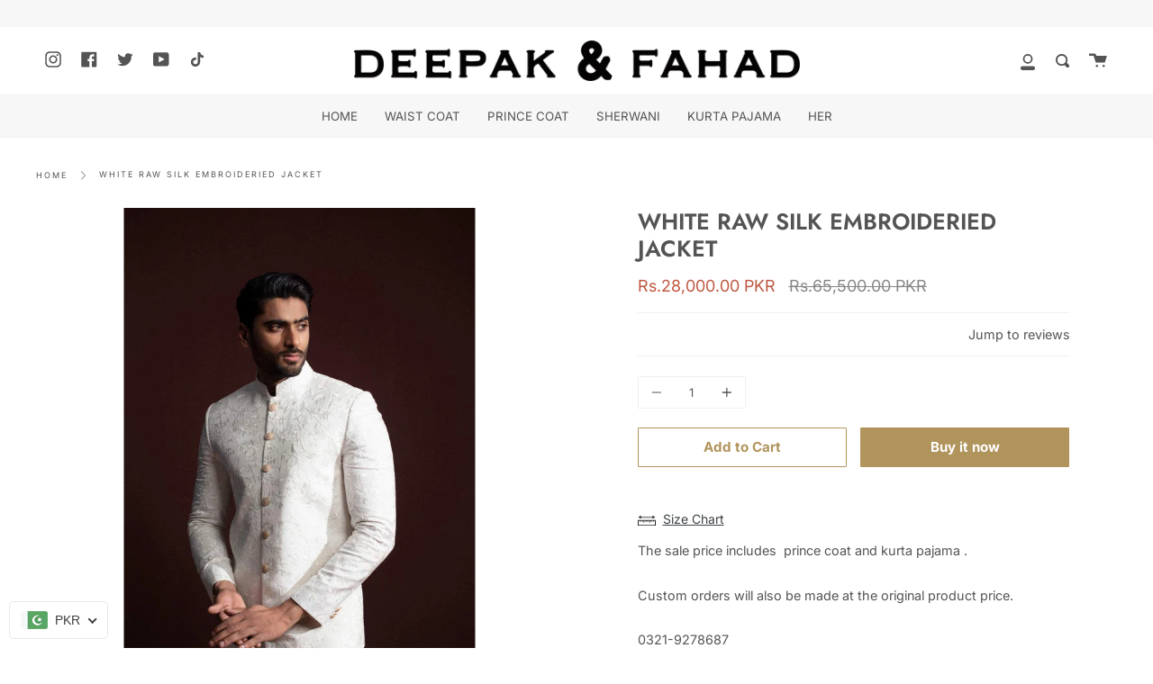

--- FILE ---
content_type: text/html; charset=utf-8
request_url: https://www.deepakandfahad.com/en-gb/products/white-raw-silk-embroideried-jacket
body_size: 52776
content:
<!doctype html>
<html class="no-js no-touch supports-no-cookies" lang="en">
<head>
  <meta charset="UTF-8">
  <meta http-equiv="X-UA-Compatible" content="IE=edge,chrome=1">
  <meta name="viewport" content="width=device-width, initial-scale=1.0">
  <meta name="theme-color" content="#8191a4">
  <link rel="canonical" href="https://www.deepakandfahad.com/en-gb/products/white-raw-silk-embroideried-jacket">

  <!-- ======================= Broadcast Theme V1.8.1 ========================= -->

  <link rel="preconnect" href="https://cdn.shopify.com" crossorigin>
  <link rel="preconnect" href="https://fonts.shopify.com" crossorigin>
  <link rel="preconnect" href="https://monorail-edge.shopifysvc.com" crossorigin>

  <link rel="preload" href="//www.deepakandfahad.com/cdn/shop/t/4/assets/lazysizes.js?v=111431644619468174291615472212" as="script">
  <link rel="preload" href="//www.deepakandfahad.com/cdn/shop/t/4/assets/vendor.js?v=175861444463570166931615472217" as="script">
  <link rel="preload" href="//www.deepakandfahad.com/cdn/shop/t/4/assets/theme.js?v=124348593709917457241644638856" as="script">
  <link rel="preload" href="//www.deepakandfahad.com/cdn/shop/t/4/assets/theme.css?v=103441688387219545291753850680" as="style"> 

  
    <link rel="shortcut icon" href="//www.deepakandfahad.com/cdn/shop/files/Deepak-and-Fahad-Favicon_32x32.png?v=1752840020" type="image/png" />
  

  <!-- Title and description ================================================ -->
  
  

  <!-- Avada Size Chart Script -->
 
 <script src="//www.deepakandfahad.com/cdn/shop/t/4/assets/size-chart-data.js?v=72767093682737670261634793060" defer="defer"></script>

<script>const AVADA_SC_LAST_UPDATE = 1634793058229</script>





<script>const AVADA_SC = {};
          AVADA_SC.product = {"id":9214391976095,"title":"WHITE RAW SILK EMBROIDERIED JACKET","handle":"white-raw-silk-embroideried-jacket","description":"\u003cp\u003eThe sale price includes  prince coat and kurta pajama .\u003c\/p\u003e\n\u003cp\u003e\u003cbr\u003eCustom orders will also be made at the original product price.\u003cbr\u003e\u003cbr\u003e\u003c\/p\u003e\n\u003cp\u003e0321-9278687\u003c\/p\u003e","published_at":"2024-03-13T18:27:06+05:00","created_at":"2024-03-13T18:24:31+05:00","vendor":"DEEPAK \u0026 FAHAD","type":"BRIDALS","tags":["Coat","Eid kurta shalwar","FASHION","festive","GROOMS","kurta","PRINCE COAT"],"price":2800000,"price_min":2800000,"price_max":2800000,"available":true,"price_varies":false,"compare_at_price":6550000,"compare_at_price_min":6550000,"compare_at_price_max":6550000,"compare_at_price_varies":false,"variants":[{"id":45098828431519,"title":"Default Title","option1":"Default Title","option2":null,"option3":null,"sku":"","requires_shipping":true,"taxable":true,"featured_image":null,"available":true,"name":"WHITE RAW SILK EMBROIDERIED JACKET","public_title":null,"options":["Default Title"],"price":2800000,"weight":7000,"compare_at_price":6550000,"inventory_management":"shopify","barcode":null,"requires_selling_plan":false,"selling_plan_allocations":[]}],"images":["\/\/www.deepakandfahad.com\/cdn\/shop\/files\/rn-image_picker_lib_temp_5f0a3661-71c7-4164-bd21-1f2fcae33f98.jpg?v=1710336435","\/\/www.deepakandfahad.com\/cdn\/shop\/files\/rn-image_picker_lib_temp_341a9f99-31eb-435c-84a4-e16fd05d23b6.jpg?v=1710336435","\/\/www.deepakandfahad.com\/cdn\/shop\/files\/rn-image_picker_lib_temp_6dd7cd2d-f52f-4ee4-8b57-e2ed966f53a9.jpg?v=1710336434","\/\/www.deepakandfahad.com\/cdn\/shop\/files\/rn-image_picker_lib_temp_38dadb46-5ff5-4598-b0c8-77568993545c.jpg?v=1710336434"],"featured_image":"\/\/www.deepakandfahad.com\/cdn\/shop\/files\/rn-image_picker_lib_temp_5f0a3661-71c7-4164-bd21-1f2fcae33f98.jpg?v=1710336435","options":["Title"],"media":[{"alt":null,"id":30634596106399,"position":1,"preview_image":{"aspect_ratio":0.667,"height":1620,"width":1080,"src":"\/\/www.deepakandfahad.com\/cdn\/shop\/files\/rn-image_picker_lib_temp_5f0a3661-71c7-4164-bd21-1f2fcae33f98.jpg?v=1710336435"},"aspect_ratio":0.667,"height":1620,"media_type":"image","src":"\/\/www.deepakandfahad.com\/cdn\/shop\/files\/rn-image_picker_lib_temp_5f0a3661-71c7-4164-bd21-1f2fcae33f98.jpg?v=1710336435","width":1080},{"alt":null,"id":30634596139167,"position":2,"preview_image":{"aspect_ratio":0.667,"height":1620,"width":1080,"src":"\/\/www.deepakandfahad.com\/cdn\/shop\/files\/rn-image_picker_lib_temp_341a9f99-31eb-435c-84a4-e16fd05d23b6.jpg?v=1710336435"},"aspect_ratio":0.667,"height":1620,"media_type":"image","src":"\/\/www.deepakandfahad.com\/cdn\/shop\/files\/rn-image_picker_lib_temp_341a9f99-31eb-435c-84a4-e16fd05d23b6.jpg?v=1710336435","width":1080},{"alt":null,"id":30634596171935,"position":3,"preview_image":{"aspect_ratio":0.667,"height":1620,"width":1080,"src":"\/\/www.deepakandfahad.com\/cdn\/shop\/files\/rn-image_picker_lib_temp_6dd7cd2d-f52f-4ee4-8b57-e2ed966f53a9.jpg?v=1710336434"},"aspect_ratio":0.667,"height":1620,"media_type":"image","src":"\/\/www.deepakandfahad.com\/cdn\/shop\/files\/rn-image_picker_lib_temp_6dd7cd2d-f52f-4ee4-8b57-e2ed966f53a9.jpg?v=1710336434","width":1080},{"alt":null,"id":30634596204703,"position":4,"preview_image":{"aspect_ratio":0.667,"height":1620,"width":1080,"src":"\/\/www.deepakandfahad.com\/cdn\/shop\/files\/rn-image_picker_lib_temp_38dadb46-5ff5-4598-b0c8-77568993545c.jpg?v=1710336434"},"aspect_ratio":0.667,"height":1620,"media_type":"image","src":"\/\/www.deepakandfahad.com\/cdn\/shop\/files\/rn-image_picker_lib_temp_38dadb46-5ff5-4598-b0c8-77568993545c.jpg?v=1710336434","width":1080}],"requires_selling_plan":false,"selling_plan_groups":[],"content":"\u003cp\u003eThe sale price includes  prince coat and kurta pajama .\u003c\/p\u003e\n\u003cp\u003e\u003cbr\u003eCustom orders will also be made at the original product price.\u003cbr\u003e\u003cbr\u003e\u003c\/p\u003e\n\u003cp\u003e0321-9278687\u003c\/p\u003e"};
          AVADA_SC.template = "product";
          AVADA_SC.collections = [];
          AVADA_SC.collections.push("")
          
          AVADA_SC.collections.push("262938099871");
          
  </script>
  <!-- /Avada Size Chart Script -->

<title>
    WHITE RAW SILK EMBROIDERIED JACKET
    
    
    
      &ndash; DEEPAK &amp; FAHAD
    
  </title>

  
    <meta name="description" content="The sale price includes  prince coat and kurta pajama . Custom orders will also be made at the original product price. 0321-9278687">
  

  <!-- /snippets/social-meta.liquid --><meta property="og:site_name" content="DEEPAK &amp; FAHAD">
<meta property="og:url" content="https://www.deepakandfahad.com/en-gb/products/white-raw-silk-embroideried-jacket">
<meta property="og:title" content="WHITE RAW SILK EMBROIDERIED JACKET">
<meta property="og:type" content="product">
<meta property="og:description" content="The sale price includes  prince coat and kurta pajama . Custom orders will also be made at the original product price. 0321-9278687"><meta property="og:price:amount" content="28,000.00">
  <meta property="og:price:currency" content="PKR">
      <meta property="og:image" content="http://www.deepakandfahad.com/cdn/shop/files/rn-image_picker_lib_temp_5f0a3661-71c7-4164-bd21-1f2fcae33f98.jpg?v=1710336435">
      <meta property="og:image:secure_url" content="https://www.deepakandfahad.com/cdn/shop/files/rn-image_picker_lib_temp_5f0a3661-71c7-4164-bd21-1f2fcae33f98.jpg?v=1710336435">
      <meta property="og:image:height" content="1620">
      <meta property="og:image:width" content="1080">
      <meta property="og:image" content="http://www.deepakandfahad.com/cdn/shop/files/rn-image_picker_lib_temp_341a9f99-31eb-435c-84a4-e16fd05d23b6.jpg?v=1710336435">
      <meta property="og:image:secure_url" content="https://www.deepakandfahad.com/cdn/shop/files/rn-image_picker_lib_temp_341a9f99-31eb-435c-84a4-e16fd05d23b6.jpg?v=1710336435">
      <meta property="og:image:height" content="1620">
      <meta property="og:image:width" content="1080">
      <meta property="og:image" content="http://www.deepakandfahad.com/cdn/shop/files/rn-image_picker_lib_temp_6dd7cd2d-f52f-4ee4-8b57-e2ed966f53a9.jpg?v=1710336434">
      <meta property="og:image:secure_url" content="https://www.deepakandfahad.com/cdn/shop/files/rn-image_picker_lib_temp_6dd7cd2d-f52f-4ee4-8b57-e2ed966f53a9.jpg?v=1710336434">
      <meta property="og:image:height" content="1620">
      <meta property="og:image:width" content="1080">


<meta name="twitter:site" content="@home">
<meta name="twitter:card" content="summary_large_image">
<meta name="twitter:title" content="WHITE RAW SILK EMBROIDERIED JACKET">
<meta name="twitter:description" content="The sale price includes  prince coat and kurta pajama . Custom orders will also be made at the original product price. 0321-9278687">


  <!-- CSS ================================================================== -->

  <link href="//www.deepakandfahad.com/cdn/shop/t/4/assets/font-settings.css?v=56826599395264816181752819999" rel="stylesheet" type="text/css" media="all" />

  
<style data-shopify>

:root {


---color-video-bg: #f2f2f2;


---color-bg: #ffffff;
---color-bg-secondary: #f7f7f7;

---color-text-dark: #322929;
---color-text: #545454;
---color-text-light: #878787;


/* === Opacity shades of grey ===*/
---color-a5:  rgba(84, 84, 84, 0.05);
---color-a10: rgba(84, 84, 84, 0.1);
---color-a15: rgba(84, 84, 84, 0.15);
---color-a20: rgba(84, 84, 84, 0.2);
---color-a25: rgba(84, 84, 84, 0.25);
---color-a30: rgba(84, 84, 84, 0.3);
---color-a35: rgba(84, 84, 84, 0.35);
---color-a40: rgba(84, 84, 84, 0.4);
---color-a45: rgba(84, 84, 84, 0.45);
---color-a50: rgba(84, 84, 84, 0.5);
---color-a55: rgba(84, 84, 84, 0.55);
---color-a60: rgba(84, 84, 84, 0.6);
---color-a65: rgba(84, 84, 84, 0.65);
---color-a70: rgba(84, 84, 84, 0.7);
---color-a75: rgba(84, 84, 84, 0.75);
---color-a80: rgba(84, 84, 84, 0.8);
---color-a85: rgba(84, 84, 84, 0.85);
---color-a90: rgba(84, 84, 84, 0.9);
---color-a95: rgba(84, 84, 84, 0.95);

---color-border: rgb(240, 240, 240);
---color-border-light: #f6f6f6;
---color-border-hairline: #f7f7f7;
---color-border-dark: #bdbdbd;

/* === Bright color ===*/
---color-primary: #b1945c;
---color-primary-hover: #8c6e35;
---color-primary-fade: rgba(177, 148, 92, 0.05);
---color-primary-fade-hover: rgba(177, 148, 92, 0.1);---color-primary-opposite: #ffffff;


/* === Secondary Color ===*/
---color-secondary: #8191a4;
---color-secondary-hover: #506a89;
---color-secondary-fade: rgba(129, 145, 164, 0.05);
---color-secondary-fade-hover: rgba(129, 145, 164, 0.1);---color-secondary-opposite: #000000;


/* === link Color ===*/
---color-link: #545454;
---color-link-hover: #322929;
---color-link-fade: rgba(84, 84, 84, 0.05);
---color-link-fade-hover: rgba(84, 84, 84, 0.1);---color-link-opposite: #ffffff;


/* === Product grid sale tags ===*/
---color-sale-bg: #be563f;
---color-sale-text: #ffffff;


/* === Helper colors for form error states ===*/
---color-error: var(---color-primary);
---color-error-bg: var(---color-primary-fade);


---radius: 1px;

---color-announcement-bg: #f7f7f7;
---color-announcement-text: #656565;
---color-announcement-border: #cbcbcb;

---color-header-bg: #ffffff;
---color-header-link: #545454;
---color-header-link-hover: #b1945c;

---color-menu-bg: #f7f7f7;
---color-menu-border: #f0f0f0;
---color-menu-link: #545454;
---color-menu-link-hover: #b1945c;
---color-submenu-bg: #ffffff;
---color-submenu-link: #545454;
---color-submenu-link-hover: #c5aa76;
---color-menu-transparent: #ffffff;

---color-footer-bg: #ffffff;
---color-footer-text: #545454;
---color-footer-link: #545454;
---color-footer-link-hover: #b1945c;
---color-footer-border: rgba(84, 84, 84, 0.1);

/* === Custom Cursor ===*/

--icon-zoom-in: url( "//www.deepakandfahad.com/cdn/shop/t/4/assets/icon-zoom-in.svg?v=126996651526054293301615472211" );
--icon-zoom-out: url( "//www.deepakandfahad.com/cdn/shop/t/4/assets/icon-zoom-out.svg?v=128675709041987423641615472211" );

/* === Typography ===*/
---product-grid-aspect-ratio: 150.0%;


---font-weight-body: 400;
---font-weight-body-bold: 700;

---font-stack-body: Inter, sans-serif;
---font-style-body: normal;
---font-adjust-body: 0.9;

---font-weight-heading: 600;
---font-weight-heading-bold: 900;

---font-stack-heading: Jost, sans-serif;
---font-style-heading: normal;
---font-adjust-heading: 0.9;

---font-size-base: 0.9rem; 

---ico-select: url("//www.deepakandfahad.com/cdn/shop/t/4/assets/ico-select.svg?v=115630813262522069291615472210");

}


</style>


  <link href="//www.deepakandfahad.com/cdn/shop/t/4/assets/theme.css?v=103441688387219545291753850680" rel="stylesheet" type="text/css" media="all" />

  <script>
    document.documentElement.className = document.documentElement.className.replace('no-js', 'js');
    window.lazySizesConfig = window.lazySizesConfig || {};
    window.lazySizesConfig.preloadAfterLoad = true;
    
    window.theme = {
      routes: {
        root: '/en-gb',
        cart: '/en-gb/cart',
        cart_add_url: '/en-gb/cart/add',
        product_recommendations_url: '/en-gb/recommendations/products',
        search_url: '/en-gb/search'
      },
      assets: {
        photoswipe: '//www.deepakandfahad.com/cdn/shop/t/4/assets/photoswipe.js?v=12261563163868600691615472214',
        smoothscroll: '//www.deepakandfahad.com/cdn/shop/t/4/assets/smoothscroll.js?v=37906625415260927261615472215',
        base: "//www.deepakandfahad.com/cdn/shop/t/4/assets/",
      },
      strings: {
        addToCart: "Add to Cart",
        soldOut: "Sold Out",
        from: "From",
        preOrder: "Pre-order",
        unavailable: "Unavailable",
        unitPrice: "Unit price",
        unitPriceSeparator: "per",
        resultsFor: "results for",
        noResultsFor: "No results for",
        shippingCalcSubmitButton:"Calculate shipping",
        shippingCalcSubmitButtonDisabled: "Calculating...",
        
        shippingCalcMoneyFormat: "\u003cspan class=money\u003eRs.{{amount}} PKR\u003c\/span\u003e",
        searchMessage: "<span>Search our store</span>"
      },
      moneyFormat: "\u003cspan class=money\u003ePKR.{{amount}}\u003c\/span\u003e",
      cartDropdownIsEnable:true,
      info: {
        name: 'broadcast'
      },
      version: '1.8.1'
    };
  </script>

  
    <script src="//www.deepakandfahad.com/cdn/shopifycloud/storefront/assets/themes_support/shopify_common-5f594365.js" defer="defer"></script>
  

  <!-- Theme Javascript ============================================================== -->
  <script src="//www.deepakandfahad.com/cdn/shop/t/4/assets/lazysizes.js?v=111431644619468174291615472212" async="async"></script>
  <script src="//www.deepakandfahad.com/cdn/shop/t/4/assets/vendor.js?v=175861444463570166931615472217" defer="defer"></script>
  <script src="//www.deepakandfahad.com/cdn/shop/t/4/assets/theme.js?v=124348593709917457241644638856" defer="defer"></script>

  <script type="text/javascript">
    if (window.MSInputMethodContext && document.documentMode) {
      var scripts = document.getElementsByTagName('script')[0];
      var polyfill = document.createElement("script");
      polyfill.defer = true;
      polyfill.src = "//www.deepakandfahad.com/cdn/shop/t/4/assets/ie11.js?v=144489047535103983231615472212";

      scripts.parentNode.insertBefore(polyfill, scripts);
    }
  </script>

  <!-- Shopify app scripts =========================================================== -->

  <script>window.performance && window.performance.mark && window.performance.mark('shopify.content_for_header.start');</script><meta name="google-site-verification" content="TwdrSxTE2Nvl_DwiwQd8--zu3LPk6kLLk2harF0aq90">
<meta id="shopify-digital-wallet" name="shopify-digital-wallet" content="/55016882335/digital_wallets/dialog">
<link rel="alternate" hreflang="x-default" href="https://www.deepakandfahad.com/products/white-raw-silk-embroideried-jacket">
<link rel="alternate" hreflang="en-GB" href="https://www.deepakandfahad.com/en-gb/products/white-raw-silk-embroideried-jacket">
<link rel="alternate" type="application/json+oembed" href="https://www.deepakandfahad.com/en-gb/products/white-raw-silk-embroideried-jacket.oembed">
<script async="async" src="/checkouts/internal/preloads.js?locale=en-GB"></script>
<script id="shopify-features" type="application/json">{"accessToken":"ad4121e135ad28f9bbcc727f31667e44","betas":["rich-media-storefront-analytics"],"domain":"www.deepakandfahad.com","predictiveSearch":true,"shopId":55016882335,"locale":"en"}</script>
<script>var Shopify = Shopify || {};
Shopify.shop = "deepak-fahad.myshopify.com";
Shopify.locale = "en";
Shopify.currency = {"active":"PKR","rate":"1.0"};
Shopify.country = "GB";
Shopify.theme = {"name":"Broadcast","id":120666947743,"schema_name":"Broadcast","schema_version":"1.8.1","theme_store_id":868,"role":"main"};
Shopify.theme.handle = "null";
Shopify.theme.style = {"id":null,"handle":null};
Shopify.cdnHost = "www.deepakandfahad.com/cdn";
Shopify.routes = Shopify.routes || {};
Shopify.routes.root = "/en-gb/";</script>
<script type="module">!function(o){(o.Shopify=o.Shopify||{}).modules=!0}(window);</script>
<script>!function(o){function n(){var o=[];function n(){o.push(Array.prototype.slice.apply(arguments))}return n.q=o,n}var t=o.Shopify=o.Shopify||{};t.loadFeatures=n(),t.autoloadFeatures=n()}(window);</script>
<script id="shop-js-analytics" type="application/json">{"pageType":"product"}</script>
<script defer="defer" async type="module" src="//www.deepakandfahad.com/cdn/shopifycloud/shop-js/modules/v2/client.init-shop-cart-sync_DtuiiIyl.en.esm.js"></script>
<script defer="defer" async type="module" src="//www.deepakandfahad.com/cdn/shopifycloud/shop-js/modules/v2/chunk.common_CUHEfi5Q.esm.js"></script>
<script type="module">
  await import("//www.deepakandfahad.com/cdn/shopifycloud/shop-js/modules/v2/client.init-shop-cart-sync_DtuiiIyl.en.esm.js");
await import("//www.deepakandfahad.com/cdn/shopifycloud/shop-js/modules/v2/chunk.common_CUHEfi5Q.esm.js");

  window.Shopify.SignInWithShop?.initShopCartSync?.({"fedCMEnabled":true,"windoidEnabled":true});

</script>
<script>(function() {
  var isLoaded = false;
  function asyncLoad() {
    if (isLoaded) return;
    isLoaded = true;
    var urls = ["https:\/\/intg.snapchat.com\/shopify\/shopify-scevent-init.js?id=9a404aa9-118c-48bf-8605-83b577e7d181\u0026shop=deepak-fahad.myshopify.com"];
    for (var i = 0; i < urls.length; i++) {
      var s = document.createElement('script');
      s.type = 'text/javascript';
      s.async = true;
      s.src = urls[i];
      var x = document.getElementsByTagName('script')[0];
      x.parentNode.insertBefore(s, x);
    }
  };
  if(window.attachEvent) {
    window.attachEvent('onload', asyncLoad);
  } else {
    window.addEventListener('load', asyncLoad, false);
  }
})();</script>
<script id="__st">var __st={"a":55016882335,"offset":18000,"reqid":"3d8d2b68-ad6b-4a08-b66f-448f70f83fb2-1767164169","pageurl":"www.deepakandfahad.com\/en-gb\/products\/white-raw-silk-embroideried-jacket","u":"e823c4ebe630","p":"product","rtyp":"product","rid":9214391976095};</script>
<script>window.ShopifyPaypalV4VisibilityTracking = true;</script>
<script id="captcha-bootstrap">!function(){'use strict';const t='contact',e='account',n='new_comment',o=[[t,t],['blogs',n],['comments',n],[t,'customer']],c=[[e,'customer_login'],[e,'guest_login'],[e,'recover_customer_password'],[e,'create_customer']],r=t=>t.map((([t,e])=>`form[action*='/${t}']:not([data-nocaptcha='true']) input[name='form_type'][value='${e}']`)).join(','),a=t=>()=>t?[...document.querySelectorAll(t)].map((t=>t.form)):[];function s(){const t=[...o],e=r(t);return a(e)}const i='password',u='form_key',d=['recaptcha-v3-token','g-recaptcha-response','h-captcha-response',i],f=()=>{try{return window.sessionStorage}catch{return}},m='__shopify_v',_=t=>t.elements[u];function p(t,e,n=!1){try{const o=window.sessionStorage,c=JSON.parse(o.getItem(e)),{data:r}=function(t){const{data:e,action:n}=t;return t[m]||n?{data:e,action:n}:{data:t,action:n}}(c);for(const[e,n]of Object.entries(r))t.elements[e]&&(t.elements[e].value=n);n&&o.removeItem(e)}catch(o){console.error('form repopulation failed',{error:o})}}const l='form_type',E='cptcha';function T(t){t.dataset[E]=!0}const w=window,h=w.document,L='Shopify',v='ce_forms',y='captcha';let A=!1;((t,e)=>{const n=(g='f06e6c50-85a8-45c8-87d0-21a2b65856fe',I='https://cdn.shopify.com/shopifycloud/storefront-forms-hcaptcha/ce_storefront_forms_captcha_hcaptcha.v1.5.2.iife.js',D={infoText:'Protected by hCaptcha',privacyText:'Privacy',termsText:'Terms'},(t,e,n)=>{const o=w[L][v],c=o.bindForm;if(c)return c(t,g,e,D).then(n);var r;o.q.push([[t,g,e,D],n]),r=I,A||(h.body.append(Object.assign(h.createElement('script'),{id:'captcha-provider',async:!0,src:r})),A=!0)});var g,I,D;w[L]=w[L]||{},w[L][v]=w[L][v]||{},w[L][v].q=[],w[L][y]=w[L][y]||{},w[L][y].protect=function(t,e){n(t,void 0,e),T(t)},Object.freeze(w[L][y]),function(t,e,n,w,h,L){const[v,y,A,g]=function(t,e,n){const i=e?o:[],u=t?c:[],d=[...i,...u],f=r(d),m=r(i),_=r(d.filter((([t,e])=>n.includes(e))));return[a(f),a(m),a(_),s()]}(w,h,L),I=t=>{const e=t.target;return e instanceof HTMLFormElement?e:e&&e.form},D=t=>v().includes(t);t.addEventListener('submit',(t=>{const e=I(t);if(!e)return;const n=D(e)&&!e.dataset.hcaptchaBound&&!e.dataset.recaptchaBound,o=_(e),c=g().includes(e)&&(!o||!o.value);(n||c)&&t.preventDefault(),c&&!n&&(function(t){try{if(!f())return;!function(t){const e=f();if(!e)return;const n=_(t);if(!n)return;const o=n.value;o&&e.removeItem(o)}(t);const e=Array.from(Array(32),(()=>Math.random().toString(36)[2])).join('');!function(t,e){_(t)||t.append(Object.assign(document.createElement('input'),{type:'hidden',name:u})),t.elements[u].value=e}(t,e),function(t,e){const n=f();if(!n)return;const o=[...t.querySelectorAll(`input[type='${i}']`)].map((({name:t})=>t)),c=[...d,...o],r={};for(const[a,s]of new FormData(t).entries())c.includes(a)||(r[a]=s);n.setItem(e,JSON.stringify({[m]:1,action:t.action,data:r}))}(t,e)}catch(e){console.error('failed to persist form',e)}}(e),e.submit())}));const S=(t,e)=>{t&&!t.dataset[E]&&(n(t,e.some((e=>e===t))),T(t))};for(const o of['focusin','change'])t.addEventListener(o,(t=>{const e=I(t);D(e)&&S(e,y())}));const B=e.get('form_key'),M=e.get(l),P=B&&M;t.addEventListener('DOMContentLoaded',(()=>{const t=y();if(P)for(const e of t)e.elements[l].value===M&&p(e,B);[...new Set([...A(),...v().filter((t=>'true'===t.dataset.shopifyCaptcha))])].forEach((e=>S(e,t)))}))}(h,new URLSearchParams(w.location.search),n,t,e,['guest_login'])})(!0,!0)}();</script>
<script integrity="sha256-4kQ18oKyAcykRKYeNunJcIwy7WH5gtpwJnB7kiuLZ1E=" data-source-attribution="shopify.loadfeatures" defer="defer" src="//www.deepakandfahad.com/cdn/shopifycloud/storefront/assets/storefront/load_feature-a0a9edcb.js" crossorigin="anonymous"></script>
<script data-source-attribution="shopify.dynamic_checkout.dynamic.init">var Shopify=Shopify||{};Shopify.PaymentButton=Shopify.PaymentButton||{isStorefrontPortableWallets:!0,init:function(){window.Shopify.PaymentButton.init=function(){};var t=document.createElement("script");t.src="https://www.deepakandfahad.com/cdn/shopifycloud/portable-wallets/latest/portable-wallets.en.js",t.type="module",document.head.appendChild(t)}};
</script>
<script data-source-attribution="shopify.dynamic_checkout.buyer_consent">
  function portableWalletsHideBuyerConsent(e){var t=document.getElementById("shopify-buyer-consent"),n=document.getElementById("shopify-subscription-policy-button");t&&n&&(t.classList.add("hidden"),t.setAttribute("aria-hidden","true"),n.removeEventListener("click",e))}function portableWalletsShowBuyerConsent(e){var t=document.getElementById("shopify-buyer-consent"),n=document.getElementById("shopify-subscription-policy-button");t&&n&&(t.classList.remove("hidden"),t.removeAttribute("aria-hidden"),n.addEventListener("click",e))}window.Shopify?.PaymentButton&&(window.Shopify.PaymentButton.hideBuyerConsent=portableWalletsHideBuyerConsent,window.Shopify.PaymentButton.showBuyerConsent=portableWalletsShowBuyerConsent);
</script>
<script>
  function portableWalletsCleanup(e){e&&e.src&&console.error("Failed to load portable wallets script "+e.src);var t=document.querySelectorAll("shopify-accelerated-checkout .shopify-payment-button__skeleton, shopify-accelerated-checkout-cart .wallet-cart-button__skeleton"),e=document.getElementById("shopify-buyer-consent");for(let e=0;e<t.length;e++)t[e].remove();e&&e.remove()}function portableWalletsNotLoadedAsModule(e){e instanceof ErrorEvent&&"string"==typeof e.message&&e.message.includes("import.meta")&&"string"==typeof e.filename&&e.filename.includes("portable-wallets")&&(window.removeEventListener("error",portableWalletsNotLoadedAsModule),window.Shopify.PaymentButton.failedToLoad=e,"loading"===document.readyState?document.addEventListener("DOMContentLoaded",window.Shopify.PaymentButton.init):window.Shopify.PaymentButton.init())}window.addEventListener("error",portableWalletsNotLoadedAsModule);
</script>

<script type="module" src="https://www.deepakandfahad.com/cdn/shopifycloud/portable-wallets/latest/portable-wallets.en.js" onError="portableWalletsCleanup(this)" crossorigin="anonymous"></script>
<script nomodule>
  document.addEventListener("DOMContentLoaded", portableWalletsCleanup);
</script>

<link id="shopify-accelerated-checkout-styles" rel="stylesheet" media="screen" href="https://www.deepakandfahad.com/cdn/shopifycloud/portable-wallets/latest/accelerated-checkout-backwards-compat.css" crossorigin="anonymous">
<style id="shopify-accelerated-checkout-cart">
        #shopify-buyer-consent {
  margin-top: 1em;
  display: inline-block;
  width: 100%;
}

#shopify-buyer-consent.hidden {
  display: none;
}

#shopify-subscription-policy-button {
  background: none;
  border: none;
  padding: 0;
  text-decoration: underline;
  font-size: inherit;
  cursor: pointer;
}

#shopify-subscription-policy-button::before {
  box-shadow: none;
}

      </style>

<script>window.performance && window.performance.mark && window.performance.mark('shopify.content_for_header.end');</script>

  
  <script src="https://shopoe.net/app.js"></script>
	<script type="text/javascript" src="//www.deepakandfahad.com/cdn/shop/t/4/assets/globorequestforquote_params.js?v=25322191607282384561619275527" ></script>
<script type="text/javascript">
    var GRFQConfigs = GRFQConfigs || {};
    GRFQConfigs.customer = {
        'id': '',
        'email': '',
        'name': ''
    };
    GRFQConfigs.pageempty = "Your quote is currently empty."
    GRFQConfigs.product = {"id":9214391976095,"title":"WHITE RAW SILK EMBROIDERIED JACKET","handle":"white-raw-silk-embroideried-jacket","description":"\u003cp\u003eThe sale price includes  prince coat and kurta pajama .\u003c\/p\u003e\n\u003cp\u003e\u003cbr\u003eCustom orders will also be made at the original product price.\u003cbr\u003e\u003cbr\u003e\u003c\/p\u003e\n\u003cp\u003e0321-9278687\u003c\/p\u003e","published_at":"2024-03-13T18:27:06+05:00","created_at":"2024-03-13T18:24:31+05:00","vendor":"DEEPAK \u0026 FAHAD","type":"BRIDALS","tags":["Coat","Eid kurta shalwar","FASHION","festive","GROOMS","kurta","PRINCE COAT"],"price":2800000,"price_min":2800000,"price_max":2800000,"available":true,"price_varies":false,"compare_at_price":6550000,"compare_at_price_min":6550000,"compare_at_price_max":6550000,"compare_at_price_varies":false,"variants":[{"id":45098828431519,"title":"Default Title","option1":"Default Title","option2":null,"option3":null,"sku":"","requires_shipping":true,"taxable":true,"featured_image":null,"available":true,"name":"WHITE RAW SILK EMBROIDERIED JACKET","public_title":null,"options":["Default Title"],"price":2800000,"weight":7000,"compare_at_price":6550000,"inventory_management":"shopify","barcode":null,"requires_selling_plan":false,"selling_plan_allocations":[]}],"images":["\/\/www.deepakandfahad.com\/cdn\/shop\/files\/rn-image_picker_lib_temp_5f0a3661-71c7-4164-bd21-1f2fcae33f98.jpg?v=1710336435","\/\/www.deepakandfahad.com\/cdn\/shop\/files\/rn-image_picker_lib_temp_341a9f99-31eb-435c-84a4-e16fd05d23b6.jpg?v=1710336435","\/\/www.deepakandfahad.com\/cdn\/shop\/files\/rn-image_picker_lib_temp_6dd7cd2d-f52f-4ee4-8b57-e2ed966f53a9.jpg?v=1710336434","\/\/www.deepakandfahad.com\/cdn\/shop\/files\/rn-image_picker_lib_temp_38dadb46-5ff5-4598-b0c8-77568993545c.jpg?v=1710336434"],"featured_image":"\/\/www.deepakandfahad.com\/cdn\/shop\/files\/rn-image_picker_lib_temp_5f0a3661-71c7-4164-bd21-1f2fcae33f98.jpg?v=1710336435","options":["Title"],"media":[{"alt":null,"id":30634596106399,"position":1,"preview_image":{"aspect_ratio":0.667,"height":1620,"width":1080,"src":"\/\/www.deepakandfahad.com\/cdn\/shop\/files\/rn-image_picker_lib_temp_5f0a3661-71c7-4164-bd21-1f2fcae33f98.jpg?v=1710336435"},"aspect_ratio":0.667,"height":1620,"media_type":"image","src":"\/\/www.deepakandfahad.com\/cdn\/shop\/files\/rn-image_picker_lib_temp_5f0a3661-71c7-4164-bd21-1f2fcae33f98.jpg?v=1710336435","width":1080},{"alt":null,"id":30634596139167,"position":2,"preview_image":{"aspect_ratio":0.667,"height":1620,"width":1080,"src":"\/\/www.deepakandfahad.com\/cdn\/shop\/files\/rn-image_picker_lib_temp_341a9f99-31eb-435c-84a4-e16fd05d23b6.jpg?v=1710336435"},"aspect_ratio":0.667,"height":1620,"media_type":"image","src":"\/\/www.deepakandfahad.com\/cdn\/shop\/files\/rn-image_picker_lib_temp_341a9f99-31eb-435c-84a4-e16fd05d23b6.jpg?v=1710336435","width":1080},{"alt":null,"id":30634596171935,"position":3,"preview_image":{"aspect_ratio":0.667,"height":1620,"width":1080,"src":"\/\/www.deepakandfahad.com\/cdn\/shop\/files\/rn-image_picker_lib_temp_6dd7cd2d-f52f-4ee4-8b57-e2ed966f53a9.jpg?v=1710336434"},"aspect_ratio":0.667,"height":1620,"media_type":"image","src":"\/\/www.deepakandfahad.com\/cdn\/shop\/files\/rn-image_picker_lib_temp_6dd7cd2d-f52f-4ee4-8b57-e2ed966f53a9.jpg?v=1710336434","width":1080},{"alt":null,"id":30634596204703,"position":4,"preview_image":{"aspect_ratio":0.667,"height":1620,"width":1080,"src":"\/\/www.deepakandfahad.com\/cdn\/shop\/files\/rn-image_picker_lib_temp_38dadb46-5ff5-4598-b0c8-77568993545c.jpg?v=1710336434"},"aspect_ratio":0.667,"height":1620,"media_type":"image","src":"\/\/www.deepakandfahad.com\/cdn\/shop\/files\/rn-image_picker_lib_temp_38dadb46-5ff5-4598-b0c8-77568993545c.jpg?v=1710336434","width":1080}],"requires_selling_plan":false,"selling_plan_groups":[],"content":"\u003cp\u003eThe sale price includes  prince coat and kurta pajama .\u003c\/p\u003e\n\u003cp\u003e\u003cbr\u003eCustom orders will also be made at the original product price.\u003cbr\u003e\u003cbr\u003e\u003c\/p\u003e\n\u003cp\u003e0321-9278687\u003c\/p\u003e"};
            GRFQConfigs.product.selected_or_first_available_variant = {"id":45098828431519,"title":"Default Title","option1":"Default Title","option2":null,"option3":null,"sku":"","requires_shipping":true,"taxable":true,"featured_image":null,"available":true,"name":"WHITE RAW SILK EMBROIDERIED JACKET","public_title":null,"options":["Default Title"],"price":2800000,"weight":7000,"compare_at_price":6550000,"inventory_management":"shopify","barcode":null,"requires_selling_plan":false,"selling_plan_allocations":[]}        </script>
<script type="text/javascript" src="//www.deepakandfahad.com/cdn/shop/t/4/assets/globorequestforquote.js?v=91534907406420291291619275433" defer="defer"></script>
    <script> 
        if(typeof GRFQConfigs.product['collection'] === 'undefined') 
            GRFQConfigs.product['collection'] = []; 
        GRFQConfigs.product['collection'].push('262938099871'); 
    </script> 

<link href="//www.deepakandfahad.com/cdn/shop/t/4/assets/globorequestforquote.css?v=101116142328359569761619275432" rel="stylesheet" type="text/css" media="all" /><style>
    .rfq-btn{
        background: ;
        color: ;
        font-size: px;
    }
</style>



<!-- BEGIN app block: shopify://apps/judge-me-reviews/blocks/judgeme_core/61ccd3b1-a9f2-4160-9fe9-4fec8413e5d8 --><!-- Start of Judge.me Core -->






<link rel="dns-prefetch" href="https://cdnwidget.judge.me">
<link rel="dns-prefetch" href="https://cdn.judge.me">
<link rel="dns-prefetch" href="https://cdn1.judge.me">
<link rel="dns-prefetch" href="https://api.judge.me">

<script data-cfasync='false' class='jdgm-settings-script'>window.jdgmSettings={"pagination":5,"disable_web_reviews":false,"badge_no_review_text":"No reviews","badge_n_reviews_text":"{{ n }} review/reviews","hide_badge_preview_if_no_reviews":true,"badge_hide_text":false,"enforce_center_preview_badge":false,"widget_title":"Customer Reviews","widget_open_form_text":"Write a review","widget_close_form_text":"Cancel review","widget_refresh_page_text":"Refresh page","widget_summary_text":"Based on {{ number_of_reviews }} review/reviews","widget_no_review_text":"Be the first to write a review","widget_name_field_text":"Display name","widget_verified_name_field_text":"Verified Name (public)","widget_name_placeholder_text":"Display name","widget_required_field_error_text":"This field is required.","widget_email_field_text":"Email address","widget_verified_email_field_text":"Verified Email (private, can not be edited)","widget_email_placeholder_text":"Your email address","widget_email_field_error_text":"Please enter a valid email address.","widget_rating_field_text":"Rating","widget_review_title_field_text":"Review Title","widget_review_title_placeholder_text":"Give your review a title","widget_review_body_field_text":"Review content","widget_review_body_placeholder_text":"Start writing here...","widget_pictures_field_text":"Picture/Video (optional)","widget_submit_review_text":"Submit Review","widget_submit_verified_review_text":"Submit Verified Review","widget_submit_success_msg_with_auto_publish":"Thank you! Please refresh the page in a few moments to see your review. You can remove or edit your review by logging into \u003ca href='https://judge.me/login' target='_blank' rel='nofollow noopener'\u003eJudge.me\u003c/a\u003e","widget_submit_success_msg_no_auto_publish":"Thank you! Your review will be published as soon as it is approved by the shop admin. You can remove or edit your review by logging into \u003ca href='https://judge.me/login' target='_blank' rel='nofollow noopener'\u003eJudge.me\u003c/a\u003e","widget_show_default_reviews_out_of_total_text":"Showing {{ n_reviews_shown }} out of {{ n_reviews }} reviews.","widget_show_all_link_text":"Show all","widget_show_less_link_text":"Show less","widget_author_said_text":"{{ reviewer_name }} said:","widget_days_text":"{{ n }} days ago","widget_weeks_text":"{{ n }} week/weeks ago","widget_months_text":"{{ n }} month/months ago","widget_years_text":"{{ n }} year/years ago","widget_yesterday_text":"Yesterday","widget_today_text":"Today","widget_replied_text":"\u003e\u003e {{ shop_name }} replied:","widget_read_more_text":"Read more","widget_rating_filter_see_all_text":"See all reviews","widget_sorting_most_recent_text":"Most Recent","widget_sorting_highest_rating_text":"Highest Rating","widget_sorting_lowest_rating_text":"Lowest Rating","widget_sorting_with_pictures_text":"Only Pictures","widget_sorting_most_helpful_text":"Most Helpful","widget_open_question_form_text":"Ask a question","widget_reviews_subtab_text":"Reviews","widget_questions_subtab_text":"Questions","widget_question_label_text":"Question","widget_answer_label_text":"Answer","widget_question_placeholder_text":"Write your question here","widget_submit_question_text":"Submit Question","widget_question_submit_success_text":"Thank you for your question! We will notify you once it gets answered.","verified_badge_text":"Verified","verified_badge_placement":"left-of-reviewer-name","widget_hide_border":false,"widget_social_share":false,"all_reviews_include_out_of_store_products":true,"all_reviews_out_of_store_text":"(out of store)","all_reviews_product_name_prefix_text":"about","enable_review_pictures":true,"widget_product_reviews_subtab_text":"Product Reviews","widget_shop_reviews_subtab_text":"Shop Reviews","widget_write_a_store_review_text":"Write a Store Review","widget_other_languages_heading":"Reviews in Other Languages","widget_translate_review_text":"Translate review to {{ language }}","widget_translating_review_text":"Translating...","widget_show_original_translation_text":"Show original ({{ language }})","widget_translate_review_failed_text":"Review couldn't be translated.","widget_translate_review_retry_text":"Retry","widget_translate_review_try_again_later_text":"Try again later","widget_sorting_pictures_first_text":"Pictures First","floating_tab_button_name":"★ Reviews","floating_tab_title":"Let customers speak for us","floating_tab_url":"","floating_tab_url_enabled":false,"all_reviews_text_badge_text":"Customers rate us {{ shop.metafields.judgeme.all_reviews_rating | round: 1 }}/5 based on {{ shop.metafields.judgeme.all_reviews_count }} reviews.","all_reviews_text_badge_text_branded_style":"{{ shop.metafields.judgeme.all_reviews_rating | round: 1 }} out of 5 stars based on {{ shop.metafields.judgeme.all_reviews_count }} reviews","all_reviews_text_badge_url":"","all_reviews_text_style":"branded","all_reviews_text_show_jm_brand":false,"featured_carousel_title":"Let customers speak for us","featured_carousel_count_text":"from {{ n }} reviews","featured_carousel_url":"","verified_count_badge_style":"branded","verified_count_badge_url":"","picture_reminder_submit_button":"Upload Pictures","widget_sorting_videos_first_text":"Videos First","widget_review_pending_text":"Pending","remove_microdata_snippet":false,"preview_badge_no_question_text":"No questions","preview_badge_n_question_text":"{{ number_of_questions }} question/questions","widget_search_bar_placeholder":"Search reviews","widget_sorting_verified_only_text":"Verified only","featured_carousel_verified_badge_enable":true,"featured_carousel_more_reviews_button_text":"Read more reviews","featured_carousel_view_product_button_text":"View product","all_reviews_page_load_more_text":"Load More Reviews","widget_advanced_speed_features":5,"widget_public_name_text":"displayed publicly like","default_reviewer_name_has_non_latin":true,"widget_reviewer_anonymous":"Anonymous","medals_widget_title":"Judge.me Review Medals","widget_invalid_yt_video_url_error_text":"Not a YouTube video URL","widget_max_length_field_error_text":"Please enter no more than {0} characters.","widget_verified_by_shop_text":"Verified by Shop","widget_load_with_code_splitting":true,"widget_ugc_title":"Made by us, Shared by you","widget_ugc_subtitle":"Tag us to see your picture featured in our page","widget_ugc_primary_button_text":"Buy Now","widget_ugc_secondary_button_text":"Load More","widget_ugc_reviews_button_text":"View Reviews","widget_summary_average_rating_text":"{{ average_rating }} out of 5","widget_media_grid_title":"Customer photos \u0026 videos","widget_media_grid_see_more_text":"See more","widget_verified_by_judgeme_text":"Verified by Judge.me","widget_verified_by_judgeme_text_in_store_medals":"Verified by Judge.me","widget_media_field_exceed_quantity_message":"Sorry, we can only accept {{ max_media }} for one review.","widget_media_field_exceed_limit_message":"{{ file_name }} is too large, please select a {{ media_type }} less than {{ size_limit }}MB.","widget_review_submitted_text":"Review Submitted!","widget_question_submitted_text":"Question Submitted!","widget_close_form_text_question":"Cancel","widget_write_your_answer_here_text":"Write your answer here","widget_enabled_branded_link":true,"widget_show_collected_by_judgeme":false,"widget_collected_by_judgeme_text":"collected by Judge.me","widget_load_more_text":"Load More","widget_full_review_text":"Full Review","widget_read_more_reviews_text":"Read More Reviews","widget_read_questions_text":"Read Questions","widget_questions_and_answers_text":"Questions \u0026 Answers","widget_verified_by_text":"Verified by","widget_verified_text":"Verified","widget_number_of_reviews_text":"{{ number_of_reviews }} reviews","widget_back_button_text":"Back","widget_next_button_text":"Next","widget_custom_forms_filter_button":"Filters","how_reviews_are_collected":"How reviews are collected?","widget_gdpr_statement":"How we use your data: We'll only contact you about the review you left, and only if necessary. By submitting your review, you agree to Judge.me's \u003ca href='https://judge.me/terms' target='_blank' rel='nofollow noopener'\u003eterms\u003c/a\u003e, \u003ca href='https://judge.me/privacy' target='_blank' rel='nofollow noopener'\u003eprivacy\u003c/a\u003e and \u003ca href='https://judge.me/content-policy' target='_blank' rel='nofollow noopener'\u003econtent\u003c/a\u003e policies.","review_snippet_widget_round_border_style":true,"review_snippet_widget_card_color":"#FFFFFF","review_snippet_widget_slider_arrows_background_color":"#FFFFFF","review_snippet_widget_slider_arrows_color":"#000000","review_snippet_widget_star_color":"#108474","all_reviews_product_variant_label_text":"Variant: ","widget_show_verified_branding":true,"widget_show_review_title_input":false,"review_content_screen_title_text":"How would you rate this product?","review_content_introduction_text":"We would love it if you would share a bit about your experience.","one_star_review_guidance_text":"Poor","five_star_review_guidance_text":"Great","customer_information_screen_title_text":"About you","customer_information_introduction_text":"Please tell us more about you.","custom_questions_screen_title_text":"Your experience in more detail","custom_questions_introduction_text":"Here are a few questions to help us understand more about your experience.","review_submitted_screen_title_text":"Thanks for your review!","review_submitted_screen_thank_you_text":"We are processing it and it will appear on the store soon.","review_submitted_screen_email_verification_text":"Please confirm your email by clicking the link we just sent you. This helps us keep reviews authentic.","review_submitted_request_store_review_text":"Would you like to share your experience of shopping with us?","review_submitted_review_other_products_text":"Would you like to review these products?","reviewer_media_screen_title_picture_text":"Share a picture","reviewer_media_introduction_picture_text":"Upload a photo to support your review.","reviewer_media_screen_title_video_text":"Share a video","reviewer_media_introduction_video_text":"Upload a video to support your review.","reviewer_media_screen_title_picture_or_video_text":"Share a picture or video","reviewer_media_introduction_picture_or_video_text":"Upload a photo or video to support your review.","reviewer_media_youtube_url_text":"Paste your Youtube URL here","advanced_settings_next_step_button_text":"Next","advanced_settings_close_review_button_text":"Close","modal_write_review_flow":true,"write_review_flow_required_text":"Required","write_review_flow_privacy_message_text":"We respect your privacy.","write_review_flow_anonymous_text":"Post review as anonymous","write_review_flow_visibility_text":"This won't be visible to other customers.","write_review_flow_multiple_selection_help_text":"Select as many as you like","write_review_flow_single_selection_help_text":"Select one option","write_review_flow_required_field_error_text":"This field is required","write_review_flow_invalid_email_error_text":"Please enter a valid email address","write_review_flow_max_length_error_text":"Max. {{ max_length }} characters.","write_review_flow_media_upload_text":"\u003cb\u003eClick to upload\u003c/b\u003e or drag and drop","write_review_flow_gdpr_statement":"We'll only contact you about your review if necessary. By submitting your review, you agree to our \u003ca href='https://judge.me/terms' target='_blank' rel='nofollow noopener'\u003eterms and conditions\u003c/a\u003e and \u003ca href='https://judge.me/privacy' target='_blank' rel='nofollow noopener'\u003eprivacy policy\u003c/a\u003e.","transparency_badges_collected_via_store_invite_text":"Review collected via store invitation","transparency_badges_from_another_provider_text":"Review collected from another provider","transparency_badges_collected_from_store_visitor_text":"Review collected from a store visitor","transparency_badges_written_in_google_text":"Review written in Google","transparency_badges_written_in_etsy_text":"Review written in Etsy","transparency_badges_written_in_shop_app_text":"Review written in Shop App","transparency_badges_earned_reward_text":"Review earned a reward for future purchase","platform":"shopify","branding_url":"https://app.judge.me/reviews","branding_text":"Powered by Judge.me","locale":"en","reply_name":"DEEPAK \u0026 FAHAD","widget_version":"3.0","footer":true,"autopublish":true,"review_dates":true,"enable_custom_form":false,"shop_locale":"en","enable_multi_locales_translations":false,"show_review_title_input":false,"review_verification_email_status":"always","can_be_branded":false,"reply_name_text":"DEEPAK \u0026 FAHAD"};</script> <style class='jdgm-settings-style'>.jdgm-xx{left:0}:root{--jdgm-primary-color: #108474;--jdgm-secondary-color: rgba(16,132,116,0.1);--jdgm-star-color: #108474;--jdgm-write-review-text-color: white;--jdgm-write-review-bg-color: #108474;--jdgm-paginate-color: #108474;--jdgm-border-radius: 0;--jdgm-reviewer-name-color: #108474}.jdgm-histogram__bar-content{background-color:#108474}.jdgm-rev[data-verified-buyer=true] .jdgm-rev__icon.jdgm-rev__icon:after,.jdgm-rev__buyer-badge.jdgm-rev__buyer-badge{color:white;background-color:#108474}.jdgm-review-widget--small .jdgm-gallery.jdgm-gallery .jdgm-gallery__thumbnail-link:nth-child(8) .jdgm-gallery__thumbnail-wrapper.jdgm-gallery__thumbnail-wrapper:before{content:"See more"}@media only screen and (min-width: 768px){.jdgm-gallery.jdgm-gallery .jdgm-gallery__thumbnail-link:nth-child(8) .jdgm-gallery__thumbnail-wrapper.jdgm-gallery__thumbnail-wrapper:before{content:"See more"}}.jdgm-prev-badge[data-average-rating='0.00']{display:none !important}.jdgm-author-all-initials{display:none !important}.jdgm-author-last-initial{display:none !important}.jdgm-rev-widg__title{visibility:hidden}.jdgm-rev-widg__summary-text{visibility:hidden}.jdgm-prev-badge__text{visibility:hidden}.jdgm-rev__prod-link-prefix:before{content:'about'}.jdgm-rev__variant-label:before{content:'Variant: '}.jdgm-rev__out-of-store-text:before{content:'(out of store)'}@media only screen and (min-width: 768px){.jdgm-rev__pics .jdgm-rev_all-rev-page-picture-separator,.jdgm-rev__pics .jdgm-rev__product-picture{display:none}}@media only screen and (max-width: 768px){.jdgm-rev__pics .jdgm-rev_all-rev-page-picture-separator,.jdgm-rev__pics .jdgm-rev__product-picture{display:none}}.jdgm-preview-badge[data-template="product"]{display:none !important}.jdgm-preview-badge[data-template="collection"]{display:none !important}.jdgm-preview-badge[data-template="index"]{display:none !important}.jdgm-review-widget[data-from-snippet="true"]{display:none !important}.jdgm-verified-count-badget[data-from-snippet="true"]{display:none !important}.jdgm-carousel-wrapper[data-from-snippet="true"]{display:none !important}.jdgm-all-reviews-text[data-from-snippet="true"]{display:none !important}.jdgm-medals-section[data-from-snippet="true"]{display:none !important}.jdgm-ugc-media-wrapper[data-from-snippet="true"]{display:none !important}.jdgm-review-snippet-widget .jdgm-rev-snippet-widget__cards-container .jdgm-rev-snippet-card{border-radius:8px;background:#fff}.jdgm-review-snippet-widget .jdgm-rev-snippet-widget__cards-container .jdgm-rev-snippet-card__rev-rating .jdgm-star{color:#108474}.jdgm-review-snippet-widget .jdgm-rev-snippet-widget__prev-btn,.jdgm-review-snippet-widget .jdgm-rev-snippet-widget__next-btn{border-radius:50%;background:#fff}.jdgm-review-snippet-widget .jdgm-rev-snippet-widget__prev-btn>svg,.jdgm-review-snippet-widget .jdgm-rev-snippet-widget__next-btn>svg{fill:#000}.jdgm-full-rev-modal.rev-snippet-widget .jm-mfp-container .jm-mfp-content,.jdgm-full-rev-modal.rev-snippet-widget .jm-mfp-container .jdgm-full-rev__icon,.jdgm-full-rev-modal.rev-snippet-widget .jm-mfp-container .jdgm-full-rev__pic-img,.jdgm-full-rev-modal.rev-snippet-widget .jm-mfp-container .jdgm-full-rev__reply{border-radius:8px}.jdgm-full-rev-modal.rev-snippet-widget .jm-mfp-container .jdgm-full-rev[data-verified-buyer="true"] .jdgm-full-rev__icon::after{border-radius:8px}.jdgm-full-rev-modal.rev-snippet-widget .jm-mfp-container .jdgm-full-rev .jdgm-rev__buyer-badge{border-radius:calc( 8px / 2 )}.jdgm-full-rev-modal.rev-snippet-widget .jm-mfp-container .jdgm-full-rev .jdgm-full-rev__replier::before{content:'DEEPAK &amp; FAHAD'}.jdgm-full-rev-modal.rev-snippet-widget .jm-mfp-container .jdgm-full-rev .jdgm-full-rev__product-button{border-radius:calc( 8px * 6 )}
</style> <style class='jdgm-settings-style'></style>

  
  
  
  <style class='jdgm-miracle-styles'>
  @-webkit-keyframes jdgm-spin{0%{-webkit-transform:rotate(0deg);-ms-transform:rotate(0deg);transform:rotate(0deg)}100%{-webkit-transform:rotate(359deg);-ms-transform:rotate(359deg);transform:rotate(359deg)}}@keyframes jdgm-spin{0%{-webkit-transform:rotate(0deg);-ms-transform:rotate(0deg);transform:rotate(0deg)}100%{-webkit-transform:rotate(359deg);-ms-transform:rotate(359deg);transform:rotate(359deg)}}@font-face{font-family:'JudgemeStar';src:url("[data-uri]") format("woff");font-weight:normal;font-style:normal}.jdgm-star{font-family:'JudgemeStar';display:inline !important;text-decoration:none !important;padding:0 4px 0 0 !important;margin:0 !important;font-weight:bold;opacity:1;-webkit-font-smoothing:antialiased;-moz-osx-font-smoothing:grayscale}.jdgm-star:hover{opacity:1}.jdgm-star:last-of-type{padding:0 !important}.jdgm-star.jdgm--on:before{content:"\e000"}.jdgm-star.jdgm--off:before{content:"\e001"}.jdgm-star.jdgm--half:before{content:"\e002"}.jdgm-widget *{margin:0;line-height:1.4;-webkit-box-sizing:border-box;-moz-box-sizing:border-box;box-sizing:border-box;-webkit-overflow-scrolling:touch}.jdgm-hidden{display:none !important;visibility:hidden !important}.jdgm-temp-hidden{display:none}.jdgm-spinner{width:40px;height:40px;margin:auto;border-radius:50%;border-top:2px solid #eee;border-right:2px solid #eee;border-bottom:2px solid #eee;border-left:2px solid #ccc;-webkit-animation:jdgm-spin 0.8s infinite linear;animation:jdgm-spin 0.8s infinite linear}.jdgm-spinner:empty{display:block}.jdgm-prev-badge{display:block !important}

</style>


  
  
   


<script data-cfasync='false' class='jdgm-script'>
!function(e){window.jdgm=window.jdgm||{},jdgm.CDN_HOST="https://cdnwidget.judge.me/",jdgm.CDN_HOST_ALT="https://cdn2.judge.me/cdn/widget_frontend/",jdgm.API_HOST="https://api.judge.me/",jdgm.CDN_BASE_URL="https://cdn.shopify.com/extensions/019b6f19-d7c7-7ca1-89ad-a74ff61adfb5/judgeme-extensions-278/assets/",
jdgm.docReady=function(d){(e.attachEvent?"complete"===e.readyState:"loading"!==e.readyState)?
setTimeout(d,0):e.addEventListener("DOMContentLoaded",d)},jdgm.loadCSS=function(d,t,o,a){
!o&&jdgm.loadCSS.requestedUrls.indexOf(d)>=0||(jdgm.loadCSS.requestedUrls.push(d),
(a=e.createElement("link")).rel="stylesheet",a.class="jdgm-stylesheet",a.media="nope!",
a.href=d,a.onload=function(){this.media="all",t&&setTimeout(t)},e.body.appendChild(a))},
jdgm.loadCSS.requestedUrls=[],jdgm.loadJS=function(e,d){var t=new XMLHttpRequest;
t.onreadystatechange=function(){4===t.readyState&&(Function(t.response)(),d&&d(t.response))},
t.open("GET",e),t.onerror=function(){if(e.indexOf(jdgm.CDN_HOST)===0&&jdgm.CDN_HOST_ALT!==jdgm.CDN_HOST){var f=e.replace(jdgm.CDN_HOST,jdgm.CDN_HOST_ALT);jdgm.loadJS(f,d)}},t.send()},jdgm.docReady((function(){(window.jdgmLoadCSS||e.querySelectorAll(
".jdgm-widget, .jdgm-all-reviews-page").length>0)&&(jdgmSettings.widget_load_with_code_splitting?
parseFloat(jdgmSettings.widget_version)>=3?jdgm.loadCSS(jdgm.CDN_HOST+"widget_v3/base.css"):
jdgm.loadCSS(jdgm.CDN_HOST+"widget/base.css"):jdgm.loadCSS(jdgm.CDN_HOST+"shopify_v2.css"),
jdgm.loadJS(jdgm.CDN_HOST+"loa"+"der.js"))}))}(document);
</script>
<noscript><link rel="stylesheet" type="text/css" media="all" href="https://cdnwidget.judge.me/shopify_v2.css"></noscript>

<!-- BEGIN app snippet: theme_fix_tags --><script>
  (function() {
    var jdgmThemeFixes = null;
    if (!jdgmThemeFixes) return;
    var thisThemeFix = jdgmThemeFixes[Shopify.theme.id];
    if (!thisThemeFix) return;

    if (thisThemeFix.html) {
      document.addEventListener("DOMContentLoaded", function() {
        var htmlDiv = document.createElement('div');
        htmlDiv.classList.add('jdgm-theme-fix-html');
        htmlDiv.innerHTML = thisThemeFix.html;
        document.body.append(htmlDiv);
      });
    };

    if (thisThemeFix.css) {
      var styleTag = document.createElement('style');
      styleTag.classList.add('jdgm-theme-fix-style');
      styleTag.innerHTML = thisThemeFix.css;
      document.head.append(styleTag);
    };

    if (thisThemeFix.js) {
      var scriptTag = document.createElement('script');
      scriptTag.classList.add('jdgm-theme-fix-script');
      scriptTag.innerHTML = thisThemeFix.js;
      document.head.append(scriptTag);
    };
  })();
</script>
<!-- END app snippet -->
<!-- End of Judge.me Core -->



<!-- END app block --><!-- BEGIN app block: shopify://apps/pagefly-page-builder/blocks/app-embed/83e179f7-59a0-4589-8c66-c0dddf959200 -->

<!-- BEGIN app snippet: pagefly-cro-ab-testing-main -->







<script>
  ;(function () {
    const url = new URL(window.location)
    const viewParam = url.searchParams.get('view')
    if (viewParam && viewParam.includes('variant-pf-')) {
      url.searchParams.set('pf_v', viewParam)
      url.searchParams.delete('view')
      window.history.replaceState({}, '', url)
    }
  })()
</script>



<script type='module'>
  
  window.PAGEFLY_CRO = window.PAGEFLY_CRO || {}

  window.PAGEFLY_CRO['data_debug'] = {
    original_template_suffix: "all_products",
    allow_ab_test: false,
    ab_test_start_time: 0,
    ab_test_end_time: 0,
    today_date_time: 1767164169000,
  }
  window.PAGEFLY_CRO['GA4'] = { enabled: false}
</script>

<!-- END app snippet -->








  <script src='https://cdn.shopify.com/extensions/019b6965-ed06-7f85-833a-9283c5c4e872/pagefly-page-builder-212/assets/pagefly-helper.js' defer='defer'></script>

  <script src='https://cdn.shopify.com/extensions/019b6965-ed06-7f85-833a-9283c5c4e872/pagefly-page-builder-212/assets/pagefly-general-helper.js' defer='defer'></script>

  <script src='https://cdn.shopify.com/extensions/019b6965-ed06-7f85-833a-9283c5c4e872/pagefly-page-builder-212/assets/pagefly-snap-slider.js' defer='defer'></script>

  <script src='https://cdn.shopify.com/extensions/019b6965-ed06-7f85-833a-9283c5c4e872/pagefly-page-builder-212/assets/pagefly-slideshow-v3.js' defer='defer'></script>

  <script src='https://cdn.shopify.com/extensions/019b6965-ed06-7f85-833a-9283c5c4e872/pagefly-page-builder-212/assets/pagefly-slideshow-v4.js' defer='defer'></script>

  <script src='https://cdn.shopify.com/extensions/019b6965-ed06-7f85-833a-9283c5c4e872/pagefly-page-builder-212/assets/pagefly-glider.js' defer='defer'></script>

  <script src='https://cdn.shopify.com/extensions/019b6965-ed06-7f85-833a-9283c5c4e872/pagefly-page-builder-212/assets/pagefly-slideshow-v1-v2.js' defer='defer'></script>

  <script src='https://cdn.shopify.com/extensions/019b6965-ed06-7f85-833a-9283c5c4e872/pagefly-page-builder-212/assets/pagefly-product-media.js' defer='defer'></script>

  <script src='https://cdn.shopify.com/extensions/019b6965-ed06-7f85-833a-9283c5c4e872/pagefly-page-builder-212/assets/pagefly-product.js' defer='defer'></script>


<script id='pagefly-helper-data' type='application/json'>
  {
    "page_optimization": {
      "assets_prefetching": false
    },
    "elements_asset_mapper": {
      "Accordion": "https://cdn.shopify.com/extensions/019b6965-ed06-7f85-833a-9283c5c4e872/pagefly-page-builder-212/assets/pagefly-accordion.js",
      "Accordion3": "https://cdn.shopify.com/extensions/019b6965-ed06-7f85-833a-9283c5c4e872/pagefly-page-builder-212/assets/pagefly-accordion3.js",
      "CountDown": "https://cdn.shopify.com/extensions/019b6965-ed06-7f85-833a-9283c5c4e872/pagefly-page-builder-212/assets/pagefly-countdown.js",
      "GMap1": "https://cdn.shopify.com/extensions/019b6965-ed06-7f85-833a-9283c5c4e872/pagefly-page-builder-212/assets/pagefly-gmap.js",
      "GMap2": "https://cdn.shopify.com/extensions/019b6965-ed06-7f85-833a-9283c5c4e872/pagefly-page-builder-212/assets/pagefly-gmap.js",
      "GMapBasicV2": "https://cdn.shopify.com/extensions/019b6965-ed06-7f85-833a-9283c5c4e872/pagefly-page-builder-212/assets/pagefly-gmap.js",
      "GMapAdvancedV2": "https://cdn.shopify.com/extensions/019b6965-ed06-7f85-833a-9283c5c4e872/pagefly-page-builder-212/assets/pagefly-gmap.js",
      "HTML.Video": "https://cdn.shopify.com/extensions/019b6965-ed06-7f85-833a-9283c5c4e872/pagefly-page-builder-212/assets/pagefly-htmlvideo.js",
      "HTML.Video2": "https://cdn.shopify.com/extensions/019b6965-ed06-7f85-833a-9283c5c4e872/pagefly-page-builder-212/assets/pagefly-htmlvideo2.js",
      "HTML.Video3": "https://cdn.shopify.com/extensions/019b6965-ed06-7f85-833a-9283c5c4e872/pagefly-page-builder-212/assets/pagefly-htmlvideo2.js",
      "BackgroundVideo": "https://cdn.shopify.com/extensions/019b6965-ed06-7f85-833a-9283c5c4e872/pagefly-page-builder-212/assets/pagefly-htmlvideo2.js",
      "Instagram": "https://cdn.shopify.com/extensions/019b6965-ed06-7f85-833a-9283c5c4e872/pagefly-page-builder-212/assets/pagefly-instagram.js",
      "Instagram2": "https://cdn.shopify.com/extensions/019b6965-ed06-7f85-833a-9283c5c4e872/pagefly-page-builder-212/assets/pagefly-instagram.js",
      "Insta3": "https://cdn.shopify.com/extensions/019b6965-ed06-7f85-833a-9283c5c4e872/pagefly-page-builder-212/assets/pagefly-instagram3.js",
      "Tabs": "https://cdn.shopify.com/extensions/019b6965-ed06-7f85-833a-9283c5c4e872/pagefly-page-builder-212/assets/pagefly-tab.js",
      "Tabs3": "https://cdn.shopify.com/extensions/019b6965-ed06-7f85-833a-9283c5c4e872/pagefly-page-builder-212/assets/pagefly-tab3.js",
      "ProductBox": "https://cdn.shopify.com/extensions/019b6965-ed06-7f85-833a-9283c5c4e872/pagefly-page-builder-212/assets/pagefly-cart.js",
      "FBPageBox2": "https://cdn.shopify.com/extensions/019b6965-ed06-7f85-833a-9283c5c4e872/pagefly-page-builder-212/assets/pagefly-facebook.js",
      "FBLikeButton2": "https://cdn.shopify.com/extensions/019b6965-ed06-7f85-833a-9283c5c4e872/pagefly-page-builder-212/assets/pagefly-facebook.js",
      "TwitterFeed2": "https://cdn.shopify.com/extensions/019b6965-ed06-7f85-833a-9283c5c4e872/pagefly-page-builder-212/assets/pagefly-twitter.js",
      "Paragraph4": "https://cdn.shopify.com/extensions/019b6965-ed06-7f85-833a-9283c5c4e872/pagefly-page-builder-212/assets/pagefly-paragraph4.js",

      "AliReviews": "https://cdn.shopify.com/extensions/019b6965-ed06-7f85-833a-9283c5c4e872/pagefly-page-builder-212/assets/pagefly-3rd-elements.js",
      "BackInStock": "https://cdn.shopify.com/extensions/019b6965-ed06-7f85-833a-9283c5c4e872/pagefly-page-builder-212/assets/pagefly-3rd-elements.js",
      "GloboBackInStock": "https://cdn.shopify.com/extensions/019b6965-ed06-7f85-833a-9283c5c4e872/pagefly-page-builder-212/assets/pagefly-3rd-elements.js",
      "GrowaveWishlist": "https://cdn.shopify.com/extensions/019b6965-ed06-7f85-833a-9283c5c4e872/pagefly-page-builder-212/assets/pagefly-3rd-elements.js",
      "InfiniteOptionsShopPad": "https://cdn.shopify.com/extensions/019b6965-ed06-7f85-833a-9283c5c4e872/pagefly-page-builder-212/assets/pagefly-3rd-elements.js",
      "InkybayProductPersonalizer": "https://cdn.shopify.com/extensions/019b6965-ed06-7f85-833a-9283c5c4e872/pagefly-page-builder-212/assets/pagefly-3rd-elements.js",
      "LimeSpot": "https://cdn.shopify.com/extensions/019b6965-ed06-7f85-833a-9283c5c4e872/pagefly-page-builder-212/assets/pagefly-3rd-elements.js",
      "Loox": "https://cdn.shopify.com/extensions/019b6965-ed06-7f85-833a-9283c5c4e872/pagefly-page-builder-212/assets/pagefly-3rd-elements.js",
      "Opinew": "https://cdn.shopify.com/extensions/019b6965-ed06-7f85-833a-9283c5c4e872/pagefly-page-builder-212/assets/pagefly-3rd-elements.js",
      "Powr": "https://cdn.shopify.com/extensions/019b6965-ed06-7f85-833a-9283c5c4e872/pagefly-page-builder-212/assets/pagefly-3rd-elements.js",
      "ProductReviews": "https://cdn.shopify.com/extensions/019b6965-ed06-7f85-833a-9283c5c4e872/pagefly-page-builder-212/assets/pagefly-3rd-elements.js",
      "PushOwl": "https://cdn.shopify.com/extensions/019b6965-ed06-7f85-833a-9283c5c4e872/pagefly-page-builder-212/assets/pagefly-3rd-elements.js",
      "ReCharge": "https://cdn.shopify.com/extensions/019b6965-ed06-7f85-833a-9283c5c4e872/pagefly-page-builder-212/assets/pagefly-3rd-elements.js",
      "Rivyo": "https://cdn.shopify.com/extensions/019b6965-ed06-7f85-833a-9283c5c4e872/pagefly-page-builder-212/assets/pagefly-3rd-elements.js",
      "TrackingMore": "https://cdn.shopify.com/extensions/019b6965-ed06-7f85-833a-9283c5c4e872/pagefly-page-builder-212/assets/pagefly-3rd-elements.js",
      "Vitals": "https://cdn.shopify.com/extensions/019b6965-ed06-7f85-833a-9283c5c4e872/pagefly-page-builder-212/assets/pagefly-3rd-elements.js",
      "Wiser": "https://cdn.shopify.com/extensions/019b6965-ed06-7f85-833a-9283c5c4e872/pagefly-page-builder-212/assets/pagefly-3rd-elements.js"
    },
    "custom_elements_mapper": {
      "pf-click-action-element": "https://cdn.shopify.com/extensions/019b6965-ed06-7f85-833a-9283c5c4e872/pagefly-page-builder-212/assets/pagefly-click-action-element.js",
      "pf-dialog-element": "https://cdn.shopify.com/extensions/019b6965-ed06-7f85-833a-9283c5c4e872/pagefly-page-builder-212/assets/pagefly-dialog-element.js"
    }
  }
</script>


<!-- END app block --><!-- BEGIN app block: shopify://apps/sa-request-a-quote/blocks/app-embed-block/56d84fcb-37c7-4592-bb51-641b7ec5eef0 -->


<script type="text/javascript">
    var config = {"settings":{"app_url":"https:\/\/quote.samita.io","shop_url":"deepak-fahad.myshopify.com","domain":"www.deepakandfahad.com","plan":"FREE","new_frontend":1,"new_setting":1,"front_shop_url":"www.deepakandfahad.com","search_template_created":"false","collection_enable":0,"product_enable":1,"rfq_page":"request-for-quote","rfq_history":"quotes-history","lang_translations":[],"lang_translationsFormbuilder":[],"selector":{"productForm":[".product-form",".form[action*=\"\/cart\/add\"]"],"addtocart_selector":".product__submit__add , [name=\"add\"], [type=\"submit\"]","addToCartTextElement":"[data-add-to-cart-text], span","collectionProductForm":".product-item .form[action=\"\/cart\/add\"]","collectionAddToCartSelector":"[name=\"add\"], [type=\"submit\"]","productCollectionItem":".product-item","productCollectionHref":"h3[data-href*=\"\/products\/\"], div[data-href*=\"\/products\/\"], a.product-block__link[href*=\"\/products\/\"], a.indiv-product__link[href*=\"\/products\/\"], a.thumbnail__link[href*=\"\/products\/\"], a.product-item__link[href*=\"\/products\/\"], a.product-card__link[href*=\"\/products\/\"], a.product-card-link[href*=\"\/products\/\"], a.product-block__image__link[href*=\"\/products\/\"], a.stretched-link[href*=\"\/products\/\"], a.grid-product__link[href*=\"\/products\/\"], a.product-grid-item--link[href*=\"\/products\/\"], a.product-link[href*=\"\/products\/\"], a.product__link[href*=\"\/products\/\"], a.full-unstyled-link[href*=\"\/products\/\"], a.grid-item__link[href*=\"\/products\/\"], a.grid-product__link[href*=\"\/products\/\"], a[data-product-page-link][href*=\"\/products\/\"], a[href*=\"\/products\/\"]:not(.logo-bar__link,.ButtonGroup__Item.Button,.menu-promotion__link,.site-nav__link,.mobile-nav__link,.hero__sidebyside-image-link,.announcement-link,.breadcrumbs-list__link,.single-level-link,.d-none,.icon-twitter,.icon-facebook,.icon-pinterest,#btn,.list-menu__item.link.link--tex,.btnProductQuickview,.index-banner-slides-each,.global-banner-switch,.sub-nav-item-link,.announcement-bar__link)","quickViewSelector":".quick-add-button, [data-quick-add-holder] button","quickViewProductForm":".quickbuy__form form[action*=\"\/cart\/add\"]","searchResultSelector":".search__results__products","searchResultItemSelector":".product-item","price_selector":".product__price, span.price, .product-price, .product__info-container .price:not(.price--on-sale) .price__regular .price-item--regular, .card-information .price__container, .product__info-container .price__container, .predictive-search__item-content .price__container","buynow_selector":".shopify-payment-button","quantity_selector":"[name=\"quantity\"], input.quantity, [name=\"qty\"]","variantSelector":".product-form__variants, .ga-product_variant_select, select[name=\"id\"], input[name=\"id\"], .qview-variants \u003e select, select[name=\"id[]\"], input[name=\"grfqId\"], select[name=\"idGlobo\"]","variantActivator":"variant-selects .product-form__input select, variant-radios .product-form__input input","checkout_btn":"input[type=\"submit\"][name=\"checkout\"], button[type=\"submit\"][name=\"checkout\"], button[type=\"button\"][name=\"checkout\"]","quoteCounter":".quotecounter .bigquotecounter, .cart-icon .quotecount, cart-icon .count, [id=\"quoteCount\"], .quoteCount, .g-quote-item span.g-badge, .medium-up--hide.small--one-half .site-header__cart span.quotecount","positionButton":".g-atc","positionCollectionButton":".g-collection-atc","positionQuickviewButton":".g-quickview-atc","positionFeatureButton":".g-feature-atc","positionSearchButton":".g-feature-atc","positionLoginButton":".g-login-btn","theme_name":"Broadcast","theme_store_id":868,"btnClassDefault":"btn btn--full btn--large cart__checkout"},"classes":{"rfqButton":"rfq-btn","rfqCollectionButton":"rfq-collection-btn","rfqCartButton":"rfq-btn-cart","rfqLoginButton":"grfq-login-to-see-price-btn","rfqTheme":"rfq-theme","rfqHidden":"rfq-hidden","rfqHidePrice":"GRFQHidePrice","rfqHideAtcBtn":"GRFQHideAddToCartButton","rfqHideBuynowBtn":"GRFQHideBuyNowButton","rfqCollectionContent":"rfq-collection-content","rfqCollectionLoaded":"rfq-collection-loaded","rfqCollectionItem":"rfq-collection-item","rfqCollectionVariantSelector":"rfq-variant-id","rfqSingleProductForm":"rfq-product-form","rfqCollectionProductForm":"rfq-collection-form","rfqFeatureProductForm":"rfq-feature-form","rfqQuickviewProductForm":"rfq-quickview-form","rfqCollectionActivator":"rfq-variant-selector"},"translation_default":{"button":"Request A Quote","popupsuccess":"The product %s is added to your quote.","popupproductselection":"Products selection","popupreviewinformation":"Review information","popupcontactinformation":"Contact information","popupcontinue":"Continue Shopping","popupviewquote":"View Quote","popupnextstep":"Next step","popuppreviousstep":"Previous step","productsubheading":"Enter your quote quantity for each variant","popupcontactinformationheading":"Contact information","popupcontactinformationsubheading":"In order to reach out to you we would like to know a bit more about you.","popupback":"Back","popupupdate":"Update","popupproducts":"Products","popupproductssubheading":"The following products will be added to your quote request","popupthankyou":"Thank you","toast_message":"Product added to quote","pageempty":"Your quote is currently empty.","pagebutton":"Submit Request","pagesubmitting":"Submitting Request","pagesuccess":"Thank you for submitting a request a quote!","pagecontinueshopping":"Continue Shopping","pageimage":null,"pageproduct":"Product","pagevendor":"Vendor","pagesku":"SKU","pageoption":"Option","pagequantity":"Quantity","pageprice":"Price","pagetotal":"Total","formrequest":"Form request","pagesubtotal":"Subtotal","pageremove":"Remove","error_messages":{"required":"Please fill in this field","invalid_name":"Invalid name","invalid_email":"Invalid email","invalid_phone":"Invalid phone","file_size_limit":"File size exceed limit","file_not_allowed":"File extension is not allowed","required_captcha":"Please verify captcha","element_optional":"Optional"},"historylogin":"You have to {login|login} to use Quote history feature.","historyempty":"You haven't placed any quote yet.","historyaccount":"Account Information","historycustomer":"Customer Name","historyid":null,"historydate":"Date","historyitems":"Items","historyaction":"Action","historyview":"View","login_to_show_price_button":"Login to see price","message_toast":"Product added to quote"},"show_buynow":2,"show_atc":2,"show_price":2,"convert_cart_enable":2,"redirectUrl":null,"message_type_afteratq":"popup_form","require_login":0,"login_to_show_price":0,"login_to_show_price_button_background":"transparent","login_to_show_price_button_text_color":"inherit","money_format":"PKR.","money_format_full":"\u003cspan class=money\u003ePKR.{{amount}}\u003c\/span\u003e","rules":{"all":{"enable":true},"manual":{"enable":false,"manual_products":null},"automate":{"enable":false,"automate_rule":[{"value":null,"where":"NOT_EQUALS","select":"TITLE"}],"automate_operator":"and"}},"hide_price_rule":{"manual":{"ids":[]},"automate":{"operator":"and","rule":[{"select":"TITLE","value":null,"where":"CONTAINS"}]}},"settings":{"historylogin":"You have to {login|login} to use Quote history feature."},"file_extension":["pdf","jpg","jpeg","psd"],"reCAPTCHASiteKey":null,"product_field_display":["image","option","qty"],"form_elements":[{"id":755485,"form_id":32783,"code":"name","type":"text","subtype":null,"label":"Name","default":null,"placeholder":"Enter your name","className":null,"maxlength":null,"rows":null,"required":1,"validate":null,"allow_multiple":null,"width":"100","description":null,"created_at":"2025-03-17T19:26:01.000000Z","updated_at":"2025-03-17T19:26:01.000000Z"},{"id":755486,"form_id":32783,"code":"email","type":"email","subtype":null,"label":"Email","default":null,"placeholder":"Enter your email","className":null,"maxlength":null,"rows":null,"required":1,"validate":null,"allow_multiple":null,"width":"100","description":null,"created_at":"2025-03-17T19:26:01.000000Z","updated_at":"2025-03-17T19:26:01.000000Z"},{"id":755487,"form_id":32783,"code":"message","type":"textarea","subtype":null,"label":"Message","default":null,"placeholder":"Message","className":null,"maxlength":null,"rows":null,"required":1,"validate":null,"allow_multiple":null,"width":"100","description":null,"created_at":"2025-03-17T19:26:01.000000Z","updated_at":"2025-03-17T19:26:01.000000Z"}],"quote_widget_enable":true,"quote_widget_action":"go_to_quote_page","quote_widget_icon":null,"quote_widget_label":"Quote ({numOfItem})","quote_widget_background":"#000","quote_widget_color":"#fff","quote_widget_position":"#000","enable_custom_price":0,"button_background":"#B1945C","button_color":"","buttonfont":null,"popup_primary_bg_color":"#5b227d","appearance":"","continue_shopping":"https:\/\/deepak-fahad.myshopify.com\/collections\/all","collection_variant_selector":1}}
    window.GRFQConfigs = window.GRFQConfigs || {};
    
    GRFQConfigs.classes = {
        rfqButton: 'rfq-btn',
        rfqCollectionButton: 'rfq-collection-btn',
        rfqCartButton: 'rfq-btn-cart',
        rfqLoginButton: 'grfq-login-to-see-price-btn',
        rfqTheme: 'rfq-theme',
        rfqHidden: 'rfq-hidden',
        rfqHidePrice: 'GRFQHidePrice',
        rfqHideAtcBtn: 'GRFQHideAddToCartButton',
        rfqHideBuynowBtn: 'GRFQHideBuyNowButton',
        rfqCollectionContent: 'rfq-collection-content',
        rfqCollectionLoaded: 'rfq-collection-loaded',
        rfqCollectionItem: 'rfq-collection-item',
        rfqCollectionVariantSelector: 'rfq-variant-id',
        rfqSingleProductForm: 'rfq-product-form',
        rfqCollectionProductForm: 'rfq-collection-form',
        rfqFeatureProductForm: 'rfq-feature-form',
        rfqQuickviewProductForm: 'rfq-quickview-form',
        rfqCollectionActivator: 'rfq-variant-selector'
    }
    GRFQConfigs.selector = {
        productForm: [
            ".home-product form[action*=\"/cart/add\"]",
            ".shop-product form[action*=\"/cart/add\"]",
            "#shopify-section-featured-product form[action*=\"/cart/add\"]",
            "form.apb-product-form",
            ".product-form__buy-buttons form[action*=\"/cart/add\"]",
            "product-form form[action*=\"/cart/add\"]",
            ".product-form form[action*=\"/cart/add\"]",
            ".product-page form[action*=\"/cart/add\"]",
            ".product-add form[action*=\"/cart/add\"]",
            "[id*=\"ProductSection--\"] form[action*=\"/cart/add\"]",
            "form#add-to-cart-form",
            "form.sf-cart__form",
            "form.productForm",
            "form.product-form",
            "form.product-single__form",
            "form.shopify-product-form:not(#product-form-installment)",
            "form.atc-form",
            "form.atc-form-mobile",
            "form[action*=\"/cart/add\"]:not([hidden]):not(#product-form-installment)"
        ],
        addtocart_selector: "#shopify_add_to_cart,.product-form .btn-cart,.js-product-button-add-to-cart,.shopify-product-form .btn-addtocart,#product-add-to-cart,.shopify-product-form .add_to_cart,.product-details__add-to-cart-button,.shopify-product-form .product-submit,.product-form__cart-buttons,.shopify-product-form input[type=\"submit\"],.js-product-form button[type=\"submit\"],form.product-purchase-form button[type=\"submit\"],#addToCart,#AddToCart,[data-btn-type=\"add-to-cart\"],.default-cart-button__button,.shopify-product-form button[data-add-to-cart],form[data-product-form] .add-to-cart-btn,.product__submit__add,.product-form .add-to-cart-button,.product-form__cart-submit,.shopify-product-form button[data-product-add],#AddToCart--product-template,.product-buy-buttons--cta,.product-form__add-btn,form[data-type=\"add-to-cart-form\"] .product__add-to-cart,.productForm .productForm-submit,.ProductForm__AddToCart,.shopify-product-form .btn--add-to-cart,.ajax-product-form button[data-add-to-cart],.shopify-product-form .product__submit__add,form[data-product-form] .add-to-cart,.product-form .product__submit__add,.shopify-product-form button[type=\"submit\"][data-add-button],.product-form .product-form__add-button,.product-form__submit,.product-single__form .add-to-cart,form#AddToCartForm button#AddToCart,form.shopify-product-form button.add-to-cart,form[action*=\"/cart/add\"] [name=\"add\"],form[action*=\"/cart/add\"] button#AddToCartDesk, form[data-product-form] button[data-product-add], .product-form--atc-button[data-product-atc], .globo-validationForm, button.single_add_to_cart_button, input#AddToCart-product-template, button[data-action=\"add-to-cart\"], .product-details-wrapper .add-to-cart input, form.product-menu-form .product-menu-button[data-product-menu-button-atc], .product-add input#AddToCart, #product-content #add-to-cart #addToCart, .product-form-submit-wrap .add-to-cart-button, .productForm-block .productForm-submit, .btn-wrapper-c .add, .product-submit input.add-to-cart, .form-element-quantity-submit .form-element-submit-button, .quantity-submit-row__submit input, form#AddToCartForm .product-add input#addToCart, .product__form .product__add-to-cart, #product-description form .product-add .add, .product-add input.button.product-add-available, .globo__validation-default, #product-area .product-details-wrapper .options .selector-wrapper .submit,.product_type_simple add_to_cart_button,.pr_atc,.js-product-button-add-to-cart,.product-cta,.tt-btn-addtocart,.product-card-interaction,.product-item__quick-form,.product--quick-add,.btn--quick[data-add-to-cart],.product-card-btn__btn,.productitem--action-atc,.quick-add-btn,.quick-add-button,.product-item__quick-add-button,add-to-cart,.cartButton,.product_after_shop_loop_buttons,.quick-buy-product-form .pb-button-shadow,.product-form__submit,.quick-add__submit,.product__submit__add,form #AddToCart-product-template, form #AddToCart, form #addToCart-product-template, form .product__add-to-cart-button, form .product-form__cart-submit, form .add-to-cart, form .cart-functions > button, form .productitem--action-atc, form .product-form--atc-button, form .product-menu-button-atc, form .product__add-to-cart, form .add-to-cart-button, form #addToCart, form .product-detail__form__action > button, form .product-form-submit-wrap > input, form .product-form input[type=\"submit\"], form input.submit, form .add_to_cart, form .product-item-quick-shop, form #add-to-cart, form .productForm-submit, form .add-to-cart-btn, form .product-single__add-btn, form .quick-add--add-button, form .product-page--add-to-cart, form .addToCart, form .product-form .form-actions, form .button.add, form button#add, form .addtocart, form .AddtoCart, form .product-add input.add, form button#purchase, form[action*=\"/cart/add\"] button[type=\"submit\"], form .product__form button[type=\"submit\"], form #AddToCart--product-template",
        addToCartTextElement: "[data-add-to-cart-text], [data-button-text], .button-text, *:not(.icon):not(.spinner):not(.no-js):not(.spinner-inner-1):not(.spinner-inner-2):not(.spinner-inner-3)",
        collectionProductForm: ".spf-product__form, form[action*=\"/cart/add\"]",
        collectionAddToCartSelector: ".collectionPreorderAddToCartBtn, [type=\"submit\"]:not(.quick-add__submit), [name=\"add\"]:not(.quick-add__submit), .add-to-cart-btn, .pt-btn-addtocart, .js-add-to-cart, .tt-btn-addtocart, .spf-product__form-btn-addtocart, .ProductForm__AddToCart, button.gt_button.gt_product-button--add-to-cart, .button--addToCart",
        productCollectionItem: ".grid__item, .product-item, .card > .card__content .card__information,.collection-product-card,.sf__pcard,.product-item__content,.products .product-col,.pr_list_item,.pr_grid_item,.product-wrap,.tt-layout-product-item .tt-product,.products-grid .grid-item,.product-grid .indiv-product, .product-list [data-product-item],.product-list .product-block,.collection-products .collection-product,.collection__grid-loop .product-index,.product-thumbnail[data-product-thumbnail],.filters-results .product-list .card,.product-loop .product-index,#main-collection-product-grid .product-index,.collection-container .product,.featured-collection .product,.collection__grid-item,.collection-product,[data-product-grid-item],.product-grid-item.product-grid-item--featured,.collection__products .product-grid-item, .collection-alternating-product,.product-list-item, .collection-product-grid [class*=\"column\"],.collection-filters .product-grid-item, .featured-collection__content .featured-collection__item,.collection-grid .grid-item.grid-product,#CollectionProductGrid .collection-list li,.collection__products .product-item,.collection__products .product-item,#main-collection-product-grid .product-loop__item,.product-loop .product-loop__item, .products #ajaxSection c:not(.card-price),#main-collection-products .product,.grid.gap-theme > li,.mainCollectionProductGrid .grid .block-product,.collection-grid-main .items-start > .block, .s-collection__products .c-product-item,.products-grid .product,[data-section-type=\"collection\"] .group.block,.blocklayout .block.product,.sf__pcard,.product-grid .product-block,.product-list .product-block .product-block__inner, .collection.grid .product-item .product-item__wrapper,.collection--body--grid .product--root,.o-layout__item .product-card,.productgrid--items .productgrid--item .productitem,.box__collection,.collection-page__product,.collection-grid__row .product-block .product-block__inner,.ProductList .Grid__Cell .ProductItem .ProductItem__Wrapper,.items .item .item__inner,.grid-flex .product-block,.product-loop .product,.collection__products .product-tile,.product-list .product-item, .product-grid .grid-item .grid-item__content,.collection .product-item, .collection__grid .product-card .product-card-info,.collection-list .block,.collection__products .product-item,.product--root[data-product-view=grid],.grid__wrapper .product-loop__item,.collection__list-item, #CollectionSection .grid-uniform .grid-item, #shopify-section-collection-template .product-item, .collections__products .featured-collections__item, .collection-grid-section:not(.shopify-section),.spf-product-card,.product-grid-item,.productitem, .type-product-grid-item, .product-details, .featured-product-content",
        productCollectionHref: "h3[data-href*=\"/products/\"], div[data-href*=\"/products/\"], a.product-block__link[href*=\"/products/\"], a.indiv-product__link[href*=\"/products/\"], a.thumbnail__link[href*=\"/products/\"], a.product-item__link[href*=\"/products/\"], a.product-card__link[href*=\"/products/\"], a.product-card-link[href*=\"/products/\"], a.product-block__image__link[href*=\"/products/\"], a.stretched-link[href*=\"/products/\"], a.grid-product__link[href*=\"/products/\"], a.product-grid-item--link[href*=\"/products/\"], a.product-link[href*=\"/products/\"], a.product__link[href*=\"/products/\"], a.full-unstyled-link[href*=\"/products/\"], a.grid-item__link[href*=\"/products/\"], a.grid-product__link[href*=\"/products/\"], a[data-product-page-link][href*=\"/products/\"], a[href*=\"/products/\"]:not(.logo-bar__link,.ButtonGroup__Item.Button,.menu-promotion__link,.site-nav__link,.mobile-nav__link,.hero__sidebyside-image-link,.announcement-link,.breadcrumbs-list__link,.single-level-link,.d-none,.icon-twitter,.icon-facebook,.icon-pinterest,#btn,.list-menu__item.link.link--tex,.btnProductQuickview,.index-banner-slides-each,.global-banner-switch,.sub-nav-item-link,.announcement-bar__link)",
        quickViewSelector: "a.quickview-icon.quickview, .qv-icon, .previewer-button, .sca-qv-button, .product-item__action-button[data-action=\"open-modal\"], .boost-pfs-quickview-btn, .collection-product[data-action=\"show-product\"], button.product-item__quick-shop-button, .product-item__quick-shop-button-wrapper, .open-quick-view, .product-item__action-button[data-action=\"open-modal\"], .tt-btn-quickview, .product-item-quick-shop .available, .quickshop-trigger, .productitem--action-trigger:not(.productitem--action-atc), .quick-product__btn, .thumbnail, .quick_shop, a.sca-qv-button, .overlay, .quick-view, .open-quick-view, [data-product-card-link], a[rel=\"quick-view\"], a.quick-buy, div.quickview-button > a, .block-inner a.more-info, .quick-shop-modal-trigger, a.quick-view-btn, a.spo-quick-view, div.quickView-button, a.product__label--quick-shop, span.trigger-quick-view, a.act-quickview-button, a.product-modal, [data-quickshop-full], [data-quickshop-slim], [data-quickshop-trigger], .quick_view_btn, .js-quickview-trigger, [id*=\"quick-add-template\"], .js-quickbuy-button",
        quickViewProductForm: ".qv-form, .qview-form, .description-wrapper_content, .wx-product-wrapper, #sca-qv-add-item-form, .product-form, #boost-pfs-quickview-cart-form, .product.preview .shopify-product-form, .product-details__form, .gfqv-product-form, #ModalquickView form#modal_quick_view, .quick_view_form, .product_form, .quick-buy__product-form, .quick-shop-modal form[action*=\"/cart/add\"], #quick-shop-modal form[action*=\"/cart/add\"], .white-popup.quick-view form[action*=\"/cart/add\"], .quick-view form[action*=\"/cart/add\"], [id*=\"QuickShopModal-\"] form[action*=\"/cart/add\"], .quick-shop.active form[action*=\"/cart/add\"], .quick-view-panel form[action*=\"/cart/add\"], .content.product.preview form[action*=\"/cart/add\"], .quickView-wrap form[action*=\"/cart/add\"], .quick-modal form[action*=\"/cart/add\"], #colorbox form[action*=\"/cart/add\"], .product-quick-view form[action*=\"/cart/add\"], .quickform, .modal--quickshop-full, .modal--quickshop form[action*=\"/cart/add\"], .quick-shop-form, .fancybox-inner form[action*=\"/cart/add\"], #quick-view-modal form[action*=\"/cart/add\"], [data-product-modal] form[action*=\"/cart/add\"], .modal--quick-shop.modal--is-active form[action*=\"/cart/add\"]",
        searchResultSelector: ".predictive-search, .search__results__products, .search-bar__results, .predictive-search-results, #PredictiveResults, .search-results-panel, .search-flydown--results, .header-search-results-wrapper, .main_search__popup",
        searchResultItemSelector: ".predictive-search__list-item, .predictive-search__results-list li, ul li, .product-item, .search-bar__results-products .mini-product, .search__product-loop li, .grid-item, .grid-product, .search--result-group .row, .search-flydown--product, .predictive-search-group .grid, .main-search-result, .search-result",
        price_selector: ".sf__pcard-price,.shopify-Price-amount,#price_ppr,.product-page-info__price,.tt-price,.price-box,.product__price-container,.product-meta__price-list-container,.product-item-meta__price-list-container,.collection-product-price,.product__grid__price,.product-grid-item__price,.product-price--wrapper,.price__current,.product-loop-element__price,.product-block__price,[class*=\"product-card-price\"],.ProductMeta__PriceList,.ProductItem__PriceList,.product-detail__price,.price_wrapper,.product__price__wrap,[data-price-wrapper],.product-item__price-list,.product-single__prices,.product-block--price,.product-page--pricing,.current-price,.product-prices,.product-card-prices,.product-price-block,product-price-root,.product--price-container,.product-form__prices,.product-loop__price,.card-price,.product-price-container,.product_after_shop_loop_price,.main-product__price,.product-block-price,span[data-product-price],.block-price,product-price,.price-wrapper,.price__container,#ProductPrice-product-template,#ProductPrice,.product-price,.product__price—reg,#productPrice-product-template,.product__current-price,.product-thumb-caption-price-current,.product-item-caption-price-current,.grid-product__price,.product__price,span.price:not(.mini-cart__content .price),span.product-price,.productitem--price,.product-pricing,span.money,.product-item__price,.product-list-item-price,p.price,div.price,.product-meta__prices,div.product-price,span#price,.price.money,h3.price,a.price,.price-area,.product-item-price,.pricearea,.collectionGrid .collectionBlock-info > p,#ComparePrice,.product--price-wrapper,.product-page--price-wrapper,.color--shop-accent.font-size--s.t--meta.f--main,.ComparePrice,.ProductPrice,.prodThumb .title span:last-child,.product-single__price-product-template,.product-info-price,.price-money,.prod-price,#price-field,.product-grid--price,.prices,.pricing,#product-price,.money-styling,.compare-at-price,.product-item--price,.card__price,.product-card__price,.product-price__price,.product-item__price-wrapper,.product-single__price,.grid-product__price-wrap,a.grid-link p.grid-link__meta,dl.price,.mini-product__price,.predictive-search__price",
        buynow_selector: ".shopify-payment-button",
        quantity_selector: "[name=\"quantity\"], input.quantity, [name=\"qty\"]",
        variantSelector: ".product-form__variants, .ga-product_variant_select, select[name=\"id\"], input[name=\"id\"], .qview-variants > select, select[name=\"id[]\"], input[name=\"grfqId\"], select[name=\"idGlobo\"]",
        variantActivator: ".product-form__chip-wrapper, .product__swatches [data-swatch-option], .swatch__container .swatch__option, .gf_swatches .gf_swatch, .product-form__controls-group-options select, ul.clickyboxes li, .pf-variant-select, ul.swatches-select li, .product-options__value, .form-check-swatch, button.btn.swatch select.product__variant, .pf-container a, button.variant.option, ul.js-product__variant--container li, .variant-input, .product-variant > ul > li  ,.input--dropdown, .HorizontalList > li, .product-single__swatch__item, .globo-swatch-list ul.value > .select-option, .form-swatch-item, .selector-wrapper select, select.pf-input, ul.swatches-select > li.nt-swatch.swatch_pr_item, ul.gfqv-swatch-values > li, .lh-swatch-select, .swatch-image, .variant-image-swatch, #option-size, .selector-wrapper .replaced, .regular-select-content > .regular-select-item, .radios--input, ul.swatch-view > li > .swatch-selector ,.single-option-selector, .swatch-element input, [data-product-option], .single-option-selector__radio, [data-index^=\"option\"], .SizeSwatchList input, .swatch-panda input[type=radio], .swatch input, .swatch-element input[type=radio], select[id*=\"product-select-\"], select[id|=\"product-select-option\"], [id|=\"productSelect-product\"], [id|=\"ProductSelect-option\"],select[id|=\"product-variants-option\"],select[id|=\"sca-qv-product-selected-option\"],select[id*=\"product-variants-\"],select[id|=\"product-selectors-option\"],select[id|=\"variant-listbox-option\"],select[id|=\"id-option\"],select[id|=\"SingleOptionSelector\"], .variant-input-wrap input, [data-action=\"select-value\"], .product-swatch-list li, .product-form__input input",
        checkout_btn: "input[type=\"submit\"][name=\"checkout\"], button[type=\"submit\"][name=\"checkout\"], button[type=\"button\"][name=\"checkout\"]",
        quoteCounter: ".quotecounter .bigquotecounter, .cart-icon .quotecount, cart-icon .count, [id=\"quoteCount\"], .quoteCount, .g-quote-item span.g-badge, .medium-up--hide.small--one-half .site-header__cart span.quotecount",
        positionButton: ".g-atc",
        positionCollectionButton: ".g-collection-atc",
        positionQuickviewButton: ".g-quickview-atc",
        positionFeatureButton: ".g-feature-atc",
        positionSearchButton: ".g-feature-atc",
        positionLoginButton: ".g-login-btn"
    }
    window.GRFQConfigs = config.settings || {};
    window.GRFQCollection = window.GRFQCollection || {};
    GRFQConfigs.customer = {
        'id': '',
        'email': '',
        'name': '',
        'first_name': '',
        'last_name': '',
        'phone': '',
        'note': '',
        'tags': null,
        'default_address': null,
        'addresses': null,
        'b2b': null,
        'company_available_locations': {
            "id": null,
        },
        'current_company': {
            "id": null,
        },
        'current_location': {
            "id": null,
        }
    };
    
    
    
    
        if("rfq_theme_"+( (typeof Shopify != 'undefined' && Shopify?.theme?.id ) ? Shopify?.theme?.id : 0) == "rfq_theme_120358699167"){
            GRFQConfigs.theme_info = {"id":120358699167,"name":"Debut","created_at":"2021-03-03T00:24:10+05:00","updated_at":"2021-04-24T19:38:57+05:00","role":"unpublished","theme_store_id":796,"previewable":true,"processing":false,"admin_graphql_api_id":"gid://shopify/Theme/120358699167","theme_name":"Debut","theme_version":"17.10.0"}
        }
    
    
    
        if("rfq_theme_"+( (typeof Shopify != 'undefined' && Shopify?.theme?.id ) ? Shopify?.theme?.id : 0) == "rfq_theme_120666947743"){
            GRFQConfigs.theme_info = {"id":120666947743,"name":"Broadcast","created_at":"2021-03-11T19:16:47+05:00","updated_at":"2025-03-12T00:08:08+05:00","role":"main","theme_store_id":868,"previewable":true,"processing":false,"admin_graphql_api_id":"gid://shopify/Theme/120666947743","theme_name":"Broadcast","theme_version":"1.8.1"}
        }
    
    
    
        if("rfq_theme_"+( (typeof Shopify != 'undefined' && Shopify?.theme?.id ) ? Shopify?.theme?.id : 0) == "rfq_theme_130769846431"){
            GRFQConfigs.theme_info = {"id":130769846431,"name":"Studio","created_at":"2022-07-18T17:48:18+05:00","updated_at":"2022-07-18T17:48:40+05:00","role":"unpublished","theme_store_id":1431,"previewable":true,"processing":false,"admin_graphql_api_id":"gid://shopify/Theme/130769846431","theme_name":"Studio","theme_version":"3.0.1"}
        }
    
    
    
        if("rfq_theme_"+( (typeof Shopify != 'undefined' && Shopify?.theme?.id ) ? Shopify?.theme?.id : 0) == "rfq_theme_130986672287"){
            GRFQConfigs.theme_info = {"id":130986672287,"name":"Dawn","created_at":"2022-08-05T18:11:34+05:00","updated_at":"2024-12-16T19:06:01+05:00","role":"unpublished","theme_store_id":887,"previewable":true,"processing":false,"admin_graphql_api_id":"gid://shopify/Theme/130986672287","theme_name":"Dawn","theme_version":"6.0.2"}
        }
    
    
    
        if("rfq_theme_"+( (typeof Shopify != 'undefined' && Shopify?.theme?.id ) ? Shopify?.theme?.id : 0) == "rfq_theme_132469358751"){
            GRFQConfigs.theme_info = {"id":132469358751,"name":"Atlantic","created_at":"2023-04-12T12:16:44+05:00","updated_at":"2023-04-12T12:19:04+05:00","role":"demo","theme_store_id":566,"previewable":true,"processing":false,"admin_graphql_api_id":"gid://shopify/Theme/132469358751","theme_name":"Atlantic"}
        }
    
    
    
        if("rfq_theme_"+( (typeof Shopify != 'undefined' && Shopify?.theme?.id ) ? Shopify?.theme?.id : 0) == "rfq_theme_136075772063"){
            GRFQConfigs.theme_info = {"id":136075772063,"name":"Copy of Broadcast","created_at":"2024-07-07T02:02:44+05:00","updated_at":"2024-12-16T19:12:24+05:00","role":"unpublished","theme_store_id":868,"previewable":true,"processing":false,"admin_graphql_api_id":"gid://shopify/Theme/136075772063","theme_name":"Broadcast","theme_version":"1.8.1"}
        }
    
    
    
        if("rfq_theme_"+( (typeof Shopify != 'undefined' && Shopify?.theme?.id ) ? Shopify?.theme?.id : 0) == "rfq_theme_136088256671"){
            GRFQConfigs.theme_info = {"id":136088256671,"name":"Copy of Broadcast","created_at":"2024-07-11T14:51:22+05:00","updated_at":"2024-07-13T21:08:44+05:00","role":"unpublished","theme_store_id":868,"previewable":true,"processing":false,"admin_graphql_api_id":"gid://shopify/Theme/136088256671","theme_name":"Broadcast","theme_version":"1.8.1"}
        }
    
    
    
        if("rfq_theme_"+( (typeof Shopify != 'undefined' && Shopify?.theme?.id ) ? Shopify?.theme?.id : 0) == "rfq_theme_136090943647"){
            GRFQConfigs.theme_info = {"id":136090943647,"name":"impulse","created_at":"2024-07-12T17:47:58+05:00","updated_at":"2024-12-13T20:18:42+05:00","role":"unpublished","theme_store_id":857,"previewable":true,"processing":false,"admin_graphql_api_id":"gid://shopify/Theme/136090943647","theme_name":"Impulse","theme_version":"5.0.0"}
        }
    
    
    
        if("rfq_theme_"+( (typeof Shopify != 'undefined' && Shopify?.theme?.id ) ? Shopify?.theme?.id : 0) == "rfq_theme_136102510751"){
            GRFQConfigs.theme_info = {"id":136102510751,"name":"lifestyle","created_at":"2024-07-18T13:24:13+05:00","updated_at":"2024-12-16T18:35:29+05:00","role":"unpublished","theme_store_id":null,"previewable":true,"processing":false,"admin_graphql_api_id":"gid://shopify/Theme/136102510751","theme_name":"Hongo","theme_version":"1.5"}
        }
    
    
    
        if("rfq_theme_"+( (typeof Shopify != 'undefined' && Shopify?.theme?.id ) ? Shopify?.theme?.id : 0) == "rfq_theme_173815464095"){
            GRFQConfigs.theme_info = {"id":173815464095,"name":"Spotlight","created_at":"2024-12-13T20:17:19+05:00","updated_at":"2024-12-16T18:42:22+05:00","role":"unpublished","theme_store_id":1891,"previewable":true,"processing":false,"admin_graphql_api_id":"gid://shopify/Theme/173815464095","theme_name":"Spotlight","theme_version":"15.2.0"}
        }
    
    
    
        if("rfq_theme_"+( (typeof Shopify != 'undefined' && Shopify?.theme?.id ) ? Shopify?.theme?.id : 0) == "rfq_theme_173815496863"){
            GRFQConfigs.theme_info = {"id":173815496863,"name":"Refresh","created_at":"2024-12-13T20:20:06+05:00","updated_at":"2024-12-13T20:25:38+05:00","role":"unpublished","theme_store_id":1567,"previewable":true,"processing":false,"admin_graphql_api_id":"gid://shopify/Theme/173815496863","theme_name":"Refresh","theme_version":"15.2.0"}
        }
    
    
    
        if("rfq_theme_"+( (typeof Shopify != 'undefined' && Shopify?.theme?.id ) ? Shopify?.theme?.id : 0) == "rfq_theme_173818052767"){
            GRFQConfigs.theme_info = {"id":173818052767,"name":"Taste","created_at":"2024-12-16T18:34:48+05:00","updated_at":"2024-12-16T18:37:20+05:00","role":"unpublished","theme_store_id":1434,"previewable":true,"processing":false,"admin_graphql_api_id":"gid://shopify/Theme/173818052767","theme_name":"Taste","theme_version":"15.2.0"}
        }
    
    
    
        GRFQConfigs.product = {"id":9214391976095,"title":"WHITE RAW SILK EMBROIDERIED JACKET","handle":"white-raw-silk-embroideried-jacket","description":"\u003cp\u003eThe sale price includes  prince coat and kurta pajama .\u003c\/p\u003e\n\u003cp\u003e\u003cbr\u003eCustom orders will also be made at the original product price.\u003cbr\u003e\u003cbr\u003e\u003c\/p\u003e\n\u003cp\u003e0321-9278687\u003c\/p\u003e","published_at":"2024-03-13T18:27:06+05:00","created_at":"2024-03-13T18:24:31+05:00","vendor":"DEEPAK \u0026 FAHAD","type":"BRIDALS","tags":["Coat","Eid kurta shalwar","FASHION","festive","GROOMS","kurta","PRINCE COAT"],"price":2800000,"price_min":2800000,"price_max":2800000,"available":true,"price_varies":false,"compare_at_price":6550000,"compare_at_price_min":6550000,"compare_at_price_max":6550000,"compare_at_price_varies":false,"variants":[{"id":45098828431519,"title":"Default Title","option1":"Default Title","option2":null,"option3":null,"sku":"","requires_shipping":true,"taxable":true,"featured_image":null,"available":true,"name":"WHITE RAW SILK EMBROIDERIED JACKET","public_title":null,"options":["Default Title"],"price":2800000,"weight":7000,"compare_at_price":6550000,"inventory_management":"shopify","barcode":null,"requires_selling_plan":false,"selling_plan_allocations":[]}],"images":["\/\/www.deepakandfahad.com\/cdn\/shop\/files\/rn-image_picker_lib_temp_5f0a3661-71c7-4164-bd21-1f2fcae33f98.jpg?v=1710336435","\/\/www.deepakandfahad.com\/cdn\/shop\/files\/rn-image_picker_lib_temp_341a9f99-31eb-435c-84a4-e16fd05d23b6.jpg?v=1710336435","\/\/www.deepakandfahad.com\/cdn\/shop\/files\/rn-image_picker_lib_temp_6dd7cd2d-f52f-4ee4-8b57-e2ed966f53a9.jpg?v=1710336434","\/\/www.deepakandfahad.com\/cdn\/shop\/files\/rn-image_picker_lib_temp_38dadb46-5ff5-4598-b0c8-77568993545c.jpg?v=1710336434"],"featured_image":"\/\/www.deepakandfahad.com\/cdn\/shop\/files\/rn-image_picker_lib_temp_5f0a3661-71c7-4164-bd21-1f2fcae33f98.jpg?v=1710336435","options":["Title"],"media":[{"alt":null,"id":30634596106399,"position":1,"preview_image":{"aspect_ratio":0.667,"height":1620,"width":1080,"src":"\/\/www.deepakandfahad.com\/cdn\/shop\/files\/rn-image_picker_lib_temp_5f0a3661-71c7-4164-bd21-1f2fcae33f98.jpg?v=1710336435"},"aspect_ratio":0.667,"height":1620,"media_type":"image","src":"\/\/www.deepakandfahad.com\/cdn\/shop\/files\/rn-image_picker_lib_temp_5f0a3661-71c7-4164-bd21-1f2fcae33f98.jpg?v=1710336435","width":1080},{"alt":null,"id":30634596139167,"position":2,"preview_image":{"aspect_ratio":0.667,"height":1620,"width":1080,"src":"\/\/www.deepakandfahad.com\/cdn\/shop\/files\/rn-image_picker_lib_temp_341a9f99-31eb-435c-84a4-e16fd05d23b6.jpg?v=1710336435"},"aspect_ratio":0.667,"height":1620,"media_type":"image","src":"\/\/www.deepakandfahad.com\/cdn\/shop\/files\/rn-image_picker_lib_temp_341a9f99-31eb-435c-84a4-e16fd05d23b6.jpg?v=1710336435","width":1080},{"alt":null,"id":30634596171935,"position":3,"preview_image":{"aspect_ratio":0.667,"height":1620,"width":1080,"src":"\/\/www.deepakandfahad.com\/cdn\/shop\/files\/rn-image_picker_lib_temp_6dd7cd2d-f52f-4ee4-8b57-e2ed966f53a9.jpg?v=1710336434"},"aspect_ratio":0.667,"height":1620,"media_type":"image","src":"\/\/www.deepakandfahad.com\/cdn\/shop\/files\/rn-image_picker_lib_temp_6dd7cd2d-f52f-4ee4-8b57-e2ed966f53a9.jpg?v=1710336434","width":1080},{"alt":null,"id":30634596204703,"position":4,"preview_image":{"aspect_ratio":0.667,"height":1620,"width":1080,"src":"\/\/www.deepakandfahad.com\/cdn\/shop\/files\/rn-image_picker_lib_temp_38dadb46-5ff5-4598-b0c8-77568993545c.jpg?v=1710336434"},"aspect_ratio":0.667,"height":1620,"media_type":"image","src":"\/\/www.deepakandfahad.com\/cdn\/shop\/files\/rn-image_picker_lib_temp_38dadb46-5ff5-4598-b0c8-77568993545c.jpg?v=1710336434","width":1080}],"requires_selling_plan":false,"selling_plan_groups":[],"content":"\u003cp\u003eThe sale price includes  prince coat and kurta pajama .\u003c\/p\u003e\n\u003cp\u003e\u003cbr\u003eCustom orders will also be made at the original product price.\u003cbr\u003e\u003cbr\u003e\u003c\/p\u003e\n\u003cp\u003e0321-9278687\u003c\/p\u003e"};
        GRFQConfigs.product['collection'] = [262938099871];
        GRFQConfigs.product.selected_or_first_available_variant = {"id":45098828431519,"title":"Default Title","option1":"Default Title","option2":null,"option3":null,"sku":"","requires_shipping":true,"taxable":true,"featured_image":null,"available":true,"name":"WHITE RAW SILK EMBROIDERIED JACKET","public_title":null,"options":["Default Title"],"price":2800000,"weight":7000,"compare_at_price":6550000,"inventory_management":"shopify","barcode":null,"requires_selling_plan":false,"selling_plan_allocations":[]};
    
    GRFQConfigs.cartItems = [];
    
    if(typeof GRFQConfigs.lang_translations.find(x => x.code == ((typeof Shopify != 'undefined' && Shopify?.locale ) ? Shopify?.locale : 'default')) != "undefined"){
        GRFQConfigs.translations = GRFQConfigs.lang_translations.find(x => x.code == (typeof Shopify != 'undefined' && Shopify?.locale ) ? Shopify?.locale : 'default');
        GRFQConfigs.translationsFormbuilder = GRFQConfigs.lang_translationsFormbuilder.filter(x => x.locale == ((typeof Shopify != 'undefined' && Shopify?.locale ) ? Shopify?.locale : 'default'));

        if(typeof GRFQConfigs.translations.error_messages === 'string'){
            try {
                GRFQConfigs.translations.error_messages = JSON.parse(GRFQConfigs.translations.error_messages)
            } catch (error) {}
        }
    }else{
        GRFQConfigs.translations = GRFQConfigs.translation_default;
    }
    GRFQConfigs.products = GRFQConfigs.products || [];
    
    if(typeof GRFQConfigs.new_setting === 'undefined'){
        GRFQConfigs.selector = {
            addtocart_selector: '#shopify_add_to_cart,.product-form .btn-cart,.js-product-button-add-to-cart,.shopify-product-form .btn-addtocart,#product-add-to-cart,.shopify-product-form .add_to_cart,.product-details__add-to-cart-button,.shopify-product-form .product-submit,.product-form__cart-buttons,.shopify-product-form input[type="submit"],.js-product-form button[type="submit"],form.product-purchase-form button[type="submit"],#addToCart,#AddToCart,[data-btn-type="add-to-cart"],.default-cart-button__button,.shopify-product-form button[data-add-to-cart],form[data-product-form] .add-to-cart-btn,.product__submit__add,.product-form .add-to-cart-button,.product-form__cart-submit,.shopify-product-form button[data-product-add],#AddToCart--product-template,.product-buy-buttons--cta,.product-form__add-btn,form[data-type="add-to-cart-form"] .product__add-to-cart,.productForm .productForm-submit,.ProductForm__AddToCart,.shopify-product-form .btn--add-to-cart,.ajax-product-form button[data-add-to-cart],.shopify-product-form .product__submit__add,form[data-product-form] .add-to-cart,.product-form .product__submit__add,.shopify-product-form button[type="submit"][data-add-button],.product-form .product-form__add-button,.product-form__submit,.product-single__form .add-to-cart,form#AddToCartForm button#AddToCart,form.shopify-product-form button.add-to-cart,form[action*="/cart/add"] [name="add"],form[action*="/cart/add"] button#AddToCartDesk, form[data-product-form] button[data-product-add], .product-form--atc-button[data-product-atc], .globo-validationForm, button.single_add_to_cart_button, input#AddToCart-product-template, button[data-action="add-to-cart"], .product-details-wrapper .add-to-cart input, form.product-menu-form .product-menu-button[data-product-menu-button-atc], .product-add input#AddToCart, #product-content #add-to-cart #addToCart, .product-form-submit-wrap .add-to-cart-button, .productForm-block .productForm-submit, .btn-wrapper-c .add, .product-submit input.add-to-cart, .form-element-quantity-submit .form-element-submit-button, .quantity-submit-row__submit input, form#AddToCartForm .product-add input#addToCart, .product__form .product__add-to-cart, #product-description form .product-add .add, .product-add input.button.product-add-available, .globo__validation-default, #product-area .product-details-wrapper .options .selector-wrapper .submit,.product_type_simple add_to_cart_button,.pr_atc,.js-product-button-add-to-cart,.product-cta,.tt-btn-addtocart,.product-card-interaction,.product-item__quick-form,.product--quick-add,.btn--quick[data-add-to-cart],.product-card-btn__btn,.productitem--action-atc,.quick-add-btn,.quick-add-button,.product-item__quick-add-button,add-to-cart,.cartButton,.product_after_shop_loop_buttons,.quick-buy-product-form .pb-button-shadow,.product-form__submit,.quick-add__submit,.product__submit__add,form #AddToCart-product-template, form #AddToCart, form #addToCart-product-template, form .product__add-to-cart-button, form .product-form__cart-submit, form .add-to-cart, form .cart-functions > button, form .productitem--action-atc, form .product-form--atc-button, form .product-menu-button-atc, form .product__add-to-cart, form .product-add, form .add-to-cart-button, form #addToCart, form .product-detail__form__action > button, form .product-form-submit-wrap > input, form .product-form input[type="submit"], form input.submit, form .add_to_cart, form .product-item-quick-shop, form #add-to-cart, form .productForm-submit, form .add-to-cart-btn, form .product-single__add-btn, form .quick-add--add-button, form .product-page--add-to-cart, form .addToCart, form .product-form .form-actions, form .button.add, form button#add, form .addtocart, form .AddtoCart, form .product-add input.add, form button#purchase, form[action*="/cart/add"] button[type="submit"], form .product__form button[type="submit"], form #AddToCart--product-template',
            price_selector: '.sf__pcard-price,.shopify-Price-amount,#price_ppr,.product-page-info__price,.tt-price,.price-box,.product__price-container,.product-meta__price-list-container,.product-item-meta__price-list-container,.collection-product-price,.product__grid__price,.product-grid-item__price,.product-price--wrapper,.price__current,.product-loop-element__price,.product-block__price,[class*="product-card-price"],.ProductMeta__PriceList,.ProductItem__PriceList,.product-detail__price,.price_wrapper,.product__price__wrap,[data-price-wrapper],.product-item__price-list,.product-single__prices,.product-block--price,.product-page--pricing,.current-price,.product-prices,.product-card-prices,.product-price-block,product-price-root,.product--price-container,.product-form__prices,.product-loop__price,.card-price,.product-price-container,.product_after_shop_loop_price,.main-product__price,.product-block-price,span[data-product-price],.block-price,product-price,.price-wrapper,.price__container,#ProductPrice-product-template,#ProductPrice,.product-price,.product__price—reg,#productPrice-product-template,.product__current-price,.product-thumb-caption-price-current,.product-item-caption-price-current,.grid-product__price,.product__price,span.price:not(.mini-cart__content .price),span.product-price,.productitem--price,.product-pricing,span.money,.product-item__price,.product-list-item-price,p.price,div.price,.product-meta__prices,div.product-price,span#price,.price.money,h3.price,a.price,.price-area,.product-item-price,.pricearea,.collectionGrid .collectionBlock-info > p,#ComparePrice,.product--price-wrapper,.product-page--price-wrapper,.color--shop-accent.font-size--s.t--meta.f--main,.ComparePrice,.ProductPrice,.prodThumb .title span:last-child,.product-single__price-product-template,.product-info-price,.price-money,.prod-price,#price-field,.product-grid--price,.prices,.pricing,#product-price,.money-styling,.compare-at-price,.product-item--price,.card__price,.product-card__price,.product-price__price,.product-item__price-wrapper,.product-single__price,.grid-product__price-wrap,a.grid-link p.grid-link__meta',
            buynow_selector: '.shopify-payment-button',
            productCollectionItem: '.card > .card__content .card__information,.collection-product-card,.sf__pcard,.product-item__content,.products .product-col,.pr_list_item,.pr_grid_item,product-item,.product-wrap,.tt-layout-product-item .tt-product,.products-grid .grid-item,.product-grid .indiv-product,.collection-page__product-list .product-item,.product-list [data-product-item],.product-list .product-block,.collection-products .collection-product,.collection__grid-loop .product-index,.product-thumbnail[data-product-thumbnail],.filters-results .product-list .card,.product-loop .product-index,#main-collection-product-grid .product-index,.collection-container .product,.featured-collection .product,.collection__grid-item,.collection-product,[data-product-grid-item],.product-grid-item.product-grid-item--featured,.collection__products .product-grid-item,.featured-collection__wrapper .grid__item,.collection-alternating-product,.product-list-item,.product-grid .grid__item,collection-product-grid [class*="column"],.collection-filters .product-grid-item,.product-grid .product-item,.featured-collection__content .featured-collection__item,.collection-grid .grid-item.grid-product,#CollectionProductGrid .collection-list li,.collection__products .product-item,.collection__products .product-item,#main-collection-product-grid .product-loop__item,.product-loop .product-loop__item,#product-grid .grid__item,.products #ajaxSection c:not(.card-price),#main-collection-products .product,.grid.gap-theme > li,.mainCollectionProductGrid .grid .block-product,.collection-grid-main .items-start > .block,.collection-list-products .grid__item .grid-product__wrapper,.s-collection__products .c-product-item,.products-grid .product,[data-section-type="collection"] .group.block,.blocklayout .block.product,.sf__pcard,.product-grid .product-block,.product-list .product-block .product-block__inner,.grid__item .grid-view-item,.collection.grid .product-item .product-item__wrapper,.collection--body--grid .product--root,.o-layout__item .product-card,.productgrid--items .productgrid--item .productitem,.box__collection,.collection-page__product,.collection-grid__row .product-block .product-block__inner,.ProductList .Grid__Cell .ProductItem .ProductItem__Wrapper,.items .item .item__inner,.grid-flex .product-block,.product-loop .product,.collection__products .product-tile,.product-list .product-item,.grid__item .grid-product__content,.product-grid .grid-item .grid-item__content,.collection .product-item,.product-grid .grid__item .indiv-product,.collection__grid .product-card .product-card-info,.collection-list .block,.collection__products .product-item,.product--root[data-product-view=grid],.grid__wrapper .product-loop__item,.collection__list-item,.grid__item.grid__item--collection-template,.product-recommendations__inner .grid__item, #CollectionSection .grid-uniform .grid-item, #shopify-section-collection-template .product-item, #shopify-section-collection-template .grid__item, .collections__products .featured-collections__item,#product-grid .grid__item, .template-collection .grid--uniform .grid__item,.collection-grid-section:not(.shopify-section),.spf-product-card,.product-grid-item',
            productCollectionHref: 'a.product-block__link[href*="/products/"],a.indiv-product__link[href*="/products/"],a.thumbnail__link[href*="/products/"],a.product-item__link[href*="/products/"],a.product-card__link[href*="/products/"],a.product-card-link[href*="/products/"],a.product-block__image__link[href*="/products/"],a.stretched-link[href*="/products/"],a.grid-product__link[href*="/products/"],a.product-grid-item--link[href*="/products/"],a.product-link[href*="/products/"],a.product__link[href*="/products/"],a.full-unstyled-link:not(.card__inner a.full-unstyled-link)[href*="/products/"],a.grid-item__link[href*="/products/"],a.grid-product__link[href*="/products/"],a[href*="/products/"]:not(.social-sharing a,.card__inner a.full-unstyled-link)'
        }
    }
    GRFQConfigs.locale = (typeof Shopify != 'undefined' && Shopify?.locale ) ? Shopify?.locale : 'en';
    GRFQConfigs.proxy_url = '/apps/quote/';
    GRFQConfigs.pagination = 15;
    GRFQConfigs.useEmbedApp = true;
    GRFQConfigs.money_format = "\u003cspan class=money\u003ePKR.{{amount}}\u003c\/span\u003e";

    
        
            GRFQConfigs.currency_symbol = "₨";
            
    window.GRFQConfigs.app_url = window?.GRFQConfigs?.app_url?.replace('globosoftware.net', 'globo.io');
    GRFQConfigs.location_money_format = "\u003cspan class=money\u003ePKR.{{amount}}\u003c\/span\u003e";
    GRFQConfigs.money_format_full = "\u003cspan class=money\u003ePKR.{{amount}}\u003c\/span\u003e";
    GRFQConfigs.__webpack_public_path__ = "https://cdn.shopify.com/extensions/019b023c-5a9e-76fd-8740-1ea66b5d8fc9/request-for-quote-206/assets/";
</script>   
<script id="grfq-styles"></script>
<style>
    body .rfq-btn{
        background: #B1945C !important;
        color:  !important;
        font-size:  !important;
    }
    
        :root{
            --grfq-primary-bg-color: #5b227d;
        }
    
    
</style>
<!-- END app block --><!-- BEGIN app block: shopify://apps/beast-currency-converter/blocks/doubly/267afa86-a419-4d5b-a61b-556038e7294d -->


	<script>
		var DoublyGlobalCurrency, catchXHR = true, bccAppVersion = 1;
       	var DoublyGlobal = {
			theme : 'flags_theme',
			spanClass : 'money',
			cookieName : '_g1753783135',
			ratesUrl :  'https://init.grizzlyapps.com/9e32c84f0db4f7b1eb40c32bdb0bdea9',
			geoUrl : 'https://currency.grizzlyapps.com/83d400c612f9a099fab8f76dcab73a48',
			shopCurrency : 'PKR',
            allowedCurrencies : '["PKR","USD","EUR","GBP","CAD"]',
			countriesJSON : '[]',
			currencyMessage : 'All orders are processed in PKR. While the content of your cart is currently displayed in <span class="selected-currency"></span>, you will checkout using PKR at the most current exchange rate.',
            currencyFormat : 'money_with_currency_format',
			euroFormat : 'amount',
            removeDecimals : 0,
            roundDecimals : 0,
            roundTo : '99',
            autoSwitch : 0,
			showPriceOnHover : 0,
            showCurrencyMessage : false,
			hideConverter : '0',
			forceJqueryLoad : false,
			beeketing : true,
			themeScript : '',
			customerScriptBefore : '',
			customerScriptAfter : '',
			debug: false
		};

		<!-- inline script: fixes + various plugin js functions -->
		DoublyGlobal.themeScript = "if(DoublyGlobal.debug) debugger;function addDoublyMessage() { if (jQueryGrizzly('form.form-cart .cart__foot-inner .doubly-message').length==0) { jQueryGrizzly('form.form-cart .cart__foot-inner button.cart__checkout').first().before('<div class=\"doubly-message\"><\/div>'); } if (jQueryGrizzly('form[action=\"\/cart\"] .cart__aside .doubly-message').length==0) { jQueryGrizzly('form[action=\"\/cart\"] .cart__aside .cart__total').last().after('<div class=\"doubly-message\"><\/div>'); } } addDoublyMessage(); jQueryGrizzly('head').append('<style> .doubly-message { clear:both; } .doubly-float .doubly-nice-select::after { border-color:#403F3F !important; } <\/style>'); if(window.location.href.indexOf('\/checkouts') != -1 || window.location.href.indexOf('\/password') != -1 || window.location.href.indexOf('\/orders') != -1) { jQueryGrizzly('head').append('<style> .doubly-float, .doubly-wrapper { display:none !important; } <\/style>'); } function bindConversionForSlideCart() { jQueryGrizzly('a.navlink--cart').unbind('click.slideConvert touchend.slideConvert'); jQueryGrizzly('a.navlink--cart').bind('click.slideConvert touchend.slideConvert', function() { extraConvert(); }); jQueryGrizzly('.product__submit button.product__submit__add').unbind('click.slideConvert touchend.slideConvert'); jQueryGrizzly('.product__submit button.product__submit__add').bind('click.slideConvert touchend.slideConvert', function() { extraConvert(); }); } function bindConversionToSelector() { jQueryGrizzly('.single-option-selector').unbind('change.single-option-selector'); jQueryGrizzly('.single-option-selector').bind('change.single-option-selector',function() { DoublyCurrency.convertAll(jQueryGrizzly('[name=doubly-currencies]').val()); initExtraFeatures(); setTimeout(function(){ DoublyCurrency.convertAll(jQueryGrizzly('[name=doubly-currencies]').val()); initExtraFeatures(); },10); }); jQueryGrizzly('.variant-input-wrap .variant-field').unbind('click.changeVariant touchend.changeVariant'); jQueryGrizzly('.variant-input-wrap .variant-field').bind('click.changeVariant touchend.changeVariant', function() { DoublyCurrency.convertAll(jQueryGrizzly('[name=doubly-currencies]').val()); initExtraFeatures(); setTimeout(function(){ DoublyCurrency.convertAll(jQueryGrizzly('[name=doubly-currencies]').val()); initExtraFeatures(); },10); }); jQueryGrizzly('.swatch .swatch-element').unbind('click.changeCurrency touchend.changeCurrency'); jQueryGrizzly('.swatch .swatch-element').bind('click.changeCurrency touchend.changeCurrency', function() { DoublyCurrency.convertAll(jQueryGrizzly('[name=doubly-currencies]').val()); initExtraFeatures(); setTimeout(function(){ DoublyCurrency.convertAll(jQueryGrizzly('[name=doubly-currencies]').val()); initExtraFeatures(); },10); }); jQueryGrizzly('.selector-wrapper .radio__button label, .selector-wrapper .swatch__button label').unbind('click.changeCurrency touchend.changeCurrency'); jQueryGrizzly('.selector-wrapper .radio__button label, .selector-wrapper .swatch__button label').bind('click.changeCurrency touchend.changeCurrency', function() { DoublyCurrency.convertAll(jQueryGrizzly('[name=doubly-currencies]').val()); initExtraFeatures(); setTimeout(function(){ DoublyCurrency.convertAll(jQueryGrizzly('[name=doubly-currencies]').val()); initExtraFeatures(); },10); }); bindConversionForSlideCart(); } bindConversionToSelector(); jQueryGrizzly('.product-link .slideup .caps').bind('click.changeCurrency touchend.changeCurrency',function() { setTimeout(function(){ DoublyCurrency.convertAll(jQueryGrizzly('[name=doubly-currencies]').val()); initExtraFeatures(); bindConversionToSelector(); },600); setTimeout(function(){ DoublyCurrency.convertAll(jQueryGrizzly('[name=doubly-currencies]').val()); initExtraFeatures(); bindConversionToSelector(); },1200); }); function extraConvert() { setTimeout(function(){ addDoublyMessage(); DoublyCurrency.convertAll(jQueryGrizzly('[name=doubly-currencies]').val()); initExtraFeatures(); },100); setTimeout(function(){ addDoublyMessage(); DoublyCurrency.convertAll(jQueryGrizzly('[name=doubly-currencies]').val()); initExtraFeatures(); },500); setTimeout(function(){ addDoublyMessage(); DoublyCurrency.convertAll(jQueryGrizzly('[name=doubly-currencies]').val()); initExtraFeatures(); },1000); setTimeout(function(){ addDoublyMessage(); DoublyCurrency.convertAll(jQueryGrizzly('[name=doubly-currencies]').val()); initExtraFeatures(); },2000); } jQueryGrizzly(document).bind('ajaxComplete.laterConvert', function() { extraConvert(); }); function addXMLRequestCallback(callback){ var oldSend, i; if( XMLHttpRequest.callbacks ) { XMLHttpRequest.callbacks.push( callback ); } else { XMLHttpRequest.callbacks = [callback]; oldSend = XMLHttpRequest.prototype.send; XMLHttpRequest.prototype.send = function(){ for( i = 0; i < XMLHttpRequest.callbacks.length; i++ ) { XMLHttpRequest.callbacks[i]( this ); } oldSend.apply(this, arguments); } } } addXMLRequestCallback( function( xhr ) { if(typeof xhr !== 'undefined' && typeof xhr._url !== 'undefined'){ if (xhr._url.indexOf('cart\/add.js') !== -1 || xhr._url.indexOf('cart.js') !== -1 || xhr._url.indexOf('cart\/change.js') !== -1 || xhr._url.indexOf('cart\/update.js') !== -1 || xhr._url.indexOf('\/collections\/') !== -1) { extraConvert(); } } }); function doublyEvents(target, method, isChange = false) { if (!isChange) { 'click touchend'.split(' ').forEach(function(e){ target.removeEventListener(e,method,false); target.addEventListener(e,method,false); }); } else { 'change'.split(' ').forEach(function(e){ target.removeEventListener(e,method,false); target.addEventListener(e,method,false); }); } } function bindConversionToNewEl() { const btn = document.querySelectorAll('.slideup button.caps'); const btn1 = document.querySelectorAll('a.navlink--cart'); const btn2 = document.querySelectorAll('.cart__quantity button'); const btn3 = document.querySelectorAll('a.cart-item__remove'); const btn4 = document.querySelectorAll('button.popout__toggle'); const btn5 = document.querySelectorAll('#sort-list li a'); const btn6 = document.querySelectorAll('.collection__filters ul li'); const btn7 = document.querySelectorAll('.collection__filters .filter__price__field input'); const btn8 = document.querySelectorAll('.collection__filters .range__dot'); const btn9 = document.querySelectorAll('button.product__submit__add'); btn.forEach(btn => { doublyEvents(btn, laterConvert); }); btn1.forEach(btn => { doublyEvents(btn, laterConvert); }); btn2.forEach(btn => { doublyEvents(btn, laterConvert); }); btn3.forEach(btn => { doublyEvents(btn, laterConvert); }); btn4.forEach(btn => { doublyEvents(btn, laterConvert); }); btn5.forEach(btn => { doublyEvents(btn, laterConvert); }); btn6.forEach(btn => { doublyEvents(btn, laterConvert); }); btn7.forEach(btn => { doublyEvents(btn, laterConvert); }); btn8.forEach(btn => { doublyEvents(btn, laterConvert); }); btn9.forEach(btn => { doublyEvents(btn, laterConvert); }); } function laterConvert() { setTimeout(function(){ bindConversionToNewEl(); DoublyCurrency.convertAll(jQueryGrizzly('[name=doubly-currencies]').val()); initExtraFeatures(); },100); setTimeout(function(){ bindConversionToNewEl(); DoublyCurrency.convertAll(jQueryGrizzly('[name=doubly-currencies]').val()); initExtraFeatures(); },500); setTimeout(function(){ bindConversionToNewEl(); DoublyCurrency.convertAll(jQueryGrizzly('[name=doubly-currencies]').val()); initExtraFeatures(); },1000); setTimeout(function(){ bindConversionToNewEl(); DoublyCurrency.convertAll(jQueryGrizzly('[name=doubly-currencies]').val()); initExtraFeatures(); },2000); setTimeout(function(){ bindConversionToNewEl(); DoublyCurrency.convertAll(jQueryGrizzly('[name=doubly-currencies]').val()); initExtraFeatures(); },3000); setTimeout(function(){ bindConversionToNewEl(); DoublyCurrency.convertAll(jQueryGrizzly('[name=doubly-currencies]').val()); initExtraFeatures(); },4000); setTimeout(function(){ bindConversionToNewEl(); DoublyCurrency.convertAll(jQueryGrizzly('[name=doubly-currencies]').val()); initExtraFeatures(); },5000); setTimeout(function(){ bindConversionToNewEl(); DoublyCurrency.convertAll(jQueryGrizzly('[name=doubly-currencies]').val()); initExtraFeatures(); },6000); setTimeout(function(){ bindConversionToNewEl(); DoublyCurrency.convertAll(jQueryGrizzly('[name=doubly-currencies]').val()); initExtraFeatures(); },7000); setTimeout(function(){ bindConversionToNewEl(); DoublyCurrency.convertAll(jQueryGrizzly('[name=doubly-currencies]').val()); initExtraFeatures(); },8000); setTimeout(function(){ bindConversionToNewEl(); DoublyCurrency.convertAll(jQueryGrizzly('[name=doubly-currencies]').val()); initExtraFeatures(); },9000); setTimeout(function(){ bindConversionToNewEl(); DoublyCurrency.convertAll(jQueryGrizzly('[name=doubly-currencies]').val()); initExtraFeatures(); },10000); } bindConversionToNewEl(); setTimeout(function(){ bindConversionToNewEl(); },1000); setTimeout(function(){ bindConversionToNewEl(); },2000);";
                    DoublyGlobal.initNiceSelect = function(){
                        !function(e) {
                            e.fn.niceSelect = function() {
                                this.each(function() {
                                    var s = e(this);
                                    var t = s.next()
                                    , n = s.find('option')
                                    , a = s.find('option:selected');
                                    t.find('.current').html('<span class="flags flags-' + a.data('country') + '"></span> &nbsp;' + a.data('display') || a.text());
                                }),
                                e(document).off('.nice_select'),
                                e(document).on('click.nice_select', '.doubly-nice-select.doubly-nice-select', function(s) {
                                    var t = e(this);
                                    e('.doubly-nice-select').not(t).removeClass('open'),
                                    t.toggleClass('open'),
                                    t.hasClass('open') ? (t.find('.option'),
                                    t.find('.focus').removeClass('focus'),
                                    t.find('.selected').addClass('focus')) : t.focus()
                                }),
                                e(document).on('click.nice_select', function(s) {
                                    0 === e(s.target).closest('.doubly-nice-select').length && e('.doubly-nice-select').removeClass('open').find('.option')
                                }),
                                e(document).on('click.nice_select', '.doubly-nice-select .option', function(s) {
                                    var t = e(this);
                                    e('.doubly-nice-select').each(function() {
                                        var s = e(this).find('.option[data-value="' + t.data('value') + '"]')
                                        , n = s.closest('.doubly-nice-select');
                                        n.find('.selected').removeClass('selected'),
                                        s.addClass('selected');
                                        var a = '<span class="flags flags-' + s.data('country') + '"></span> &nbsp;' + s.data('display') || s.text();
                                        n.find('.current').html(a),
                                        n.prev('select').val(s.data('value')).trigger('change')
                                    })
                                }),
                                e(document).on('keydown.nice_select', '.doubly-nice-select', function(s) {
                                    var t = e(this)
                                    , n = e(t.find('.focus') || t.find('.list .option.selected'));
                                    if (32 == s.keyCode || 13 == s.keyCode)
                                        return t.hasClass('open') ? n.trigger('click') : t.trigger('click'),
                                        !1;
                                    if (40 == s.keyCode)
                                        return t.hasClass('open') ? n.next().length > 0 && (t.find('.focus').removeClass('focus'),
                                        n.next().addClass('focus')) : t.trigger('click'),
                                        !1;
                                    if (38 == s.keyCode)
                                        return t.hasClass('open') ? n.prev().length > 0 && (t.find('.focus').removeClass('focus'),
                                        n.prev().addClass('focus')) : t.trigger('click'),
                                        !1;
                                    if (27 == s.keyCode)
                                        t.hasClass('open') && t.trigger('click');
                                    else if (9 == s.keyCode && t.hasClass('open'))
                                        return !1
                                })
                            }
                        }(jQueryGrizzly);
                    };
                DoublyGlobal.addSelect = function(){
                    /* add select in select wrapper or body */  
                    if (jQueryGrizzly('.doubly-wrapper').length>0) { 
                        var doublyWrapper = '.doubly-wrapper';
                    } else if (jQueryGrizzly('.doubly-float').length==0) {
                        var doublyWrapper = '.doubly-float';
                        jQueryGrizzly('body').append('<div class="doubly-float"></div>');
                    }
                    document.querySelectorAll(doublyWrapper).forEach(function(el) {
                        el.insertAdjacentHTML('afterbegin', '<select class="currency-switcher right noreplace" name="doubly-currencies"><option value="PKR" data-country="Pakistan" data-currency-symbol="&#8360;" data-display="PKR">Pakistani Rupee</option><option value="USD" data-country="United-States" data-currency-symbol="&#36;" data-display="USD">US Dollar</option><option value="EUR" data-country="European-Union" data-currency-symbol="&#8364;" data-display="EUR">Euro</option><option value="GBP" data-country="United-Kingdom" data-currency-symbol="&#163;" data-display="GBP">British Pound Sterling</option><option value="CAD" data-country="Canada" data-currency-symbol="&#36;" data-display="CAD">Canadian Dollar</option></select> <div class="doubly-nice-select currency-switcher right" data-nosnippet> <span class="current notranslate"></span> <ul class="list"> <li class="option notranslate" data-value="PKR" data-country="Pakistan" data-currency-symbol="&#8360;" data-display="PKR"><span class="flags flags-Pakistan"></span> &nbsp;Pakistani Rupee</li><li class="option notranslate" data-value="USD" data-country="United-States" data-currency-symbol="&#36;" data-display="USD"><span class="flags flags-United-States"></span> &nbsp;US Dollar</li><li class="option notranslate" data-value="EUR" data-country="European-Union" data-currency-symbol="&#8364;" data-display="EUR"><span class="flags flags-European-Union"></span> &nbsp;Euro</li><li class="option notranslate" data-value="GBP" data-country="United-Kingdom" data-currency-symbol="&#163;" data-display="GBP"><span class="flags flags-United-Kingdom"></span> &nbsp;British Pound Sterling</li><li class="option notranslate" data-value="CAD" data-country="Canada" data-currency-symbol="&#36;" data-display="CAD"><span class="flags flags-Canada"></span> &nbsp;Canadian Dollar</li> </ul> </div>');
                    });
                }
		var bbb = "0";
	</script>
	
	
	<!-- inline styles -->
	<style> 
		
		.flags{background-image:url("https://cdn.shopify.com/extensions/01997e3d-dbe8-7f57-a70f-4120f12c2b07/currency-54/assets/currency-flags.png")}
		.flags-small{background-image:url("https://cdn.shopify.com/extensions/01997e3d-dbe8-7f57-a70f-4120f12c2b07/currency-54/assets/currency-flags-small.png")}
		select.currency-switcher{display:none}.doubly-nice-select{-webkit-tap-highlight-color:transparent;background-color:#fff;border-radius:5px;border:1px solid #e8e8e8;box-sizing:border-box;cursor:pointer;display:block;float:left;font-family:"Helvetica Neue",Arial;font-size:14px;font-weight:400;height:42px;line-height:40px;outline:0;padding-left:12px;padding-right:30px;position:relative;text-align:left!important;transition:none;/*transition:all .2s ease-in-out;*/-webkit-user-select:none;-moz-user-select:none;-ms-user-select:none;user-select:none;white-space:nowrap;width:auto}.doubly-nice-select:hover{border-color:#dbdbdb}.doubly-nice-select.open,.doubly-nice-select:active,.doubly-nice-select:focus{border-color:#88bfff}.doubly-nice-select:after{border-bottom:2px solid #999;border-right:2px solid #999;content:"";display:block;height:5px;box-sizing:content-box;pointer-events:none;position:absolute;right:14px;top:16px;-webkit-transform-origin:66% 66%;transform-origin:66% 66%;-webkit-transform:rotate(45deg);transform:rotate(45deg);transition:transform .15s ease-in-out;width:5px}.doubly-nice-select.open:after{-webkit-transform:rotate(-135deg);transform:rotate(-135deg)}.doubly-nice-select.open .list{opacity:1;pointer-events:auto;-webkit-transform:scale(1) translateY(0);transform:scale(1) translateY(0); z-index:1000000 !important;}.doubly-nice-select.disabled{border-color:#ededed;color:#999;pointer-events:none}.doubly-nice-select.disabled:after{border-color:#ccc}.doubly-nice-select.wide{width:100%}.doubly-nice-select.wide .list{left:0!important;right:0!important}.doubly-nice-select.right{float:right}.doubly-nice-select.right .list{left:auto;right:0}.doubly-nice-select.small{font-size:12px;height:36px;line-height:34px}.doubly-nice-select.small:after{height:4px;width:4px}.flags-Afghanistan,.flags-Albania,.flags-Algeria,.flags-Andorra,.flags-Angola,.flags-Antigua-and-Barbuda,.flags-Argentina,.flags-Armenia,.flags-Aruba,.flags-Australia,.flags-Austria,.flags-Azerbaijan,.flags-Bahamas,.flags-Bahrain,.flags-Bangladesh,.flags-Barbados,.flags-Belarus,.flags-Belgium,.flags-Belize,.flags-Benin,.flags-Bermuda,.flags-Bhutan,.flags-Bitcoin,.flags-Bolivia,.flags-Bosnia-and-Herzegovina,.flags-Botswana,.flags-Brazil,.flags-Brunei,.flags-Bulgaria,.flags-Burkina-Faso,.flags-Burundi,.flags-Cambodia,.flags-Cameroon,.flags-Canada,.flags-Cape-Verde,.flags-Cayman-Islands,.flags-Central-African-Republic,.flags-Chad,.flags-Chile,.flags-China,.flags-Colombia,.flags-Comoros,.flags-Congo-Democratic,.flags-Congo-Republic,.flags-Costa-Rica,.flags-Cote-d_Ivoire,.flags-Croatia,.flags-Cuba,.flags-Curacao,.flags-Cyprus,.flags-Czech-Republic,.flags-Denmark,.flags-Djibouti,.flags-Dominica,.flags-Dominican-Republic,.flags-East-Timor,.flags-Ecuador,.flags-Egypt,.flags-El-Salvador,.flags-Equatorial-Guinea,.flags-Eritrea,.flags-Estonia,.flags-Ethiopia,.flags-European-Union,.flags-Falkland-Islands,.flags-Fiji,.flags-Finland,.flags-France,.flags-Gabon,.flags-Gambia,.flags-Georgia,.flags-Germany,.flags-Ghana,.flags-Gibraltar,.flags-Grecee,.flags-Grenada,.flags-Guatemala,.flags-Guernsey,.flags-Guinea,.flags-Guinea-Bissau,.flags-Guyana,.flags-Haiti,.flags-Honduras,.flags-Hong-Kong,.flags-Hungary,.flags-IMF,.flags-Iceland,.flags-India,.flags-Indonesia,.flags-Iran,.flags-Iraq,.flags-Ireland,.flags-Isle-of-Man,.flags-Israel,.flags-Italy,.flags-Jamaica,.flags-Japan,.flags-Jersey,.flags-Jordan,.flags-Kazakhstan,.flags-Kenya,.flags-Korea-North,.flags-Korea-South,.flags-Kosovo,.flags-Kuwait,.flags-Kyrgyzstan,.flags-Laos,.flags-Latvia,.flags-Lebanon,.flags-Lesotho,.flags-Liberia,.flags-Libya,.flags-Liechtenstein,.flags-Lithuania,.flags-Luxembourg,.flags-Macao,.flags-Macedonia,.flags-Madagascar,.flags-Malawi,.flags-Malaysia,.flags-Maldives,.flags-Mali,.flags-Malta,.flags-Marshall-Islands,.flags-Mauritania,.flags-Mauritius,.flags-Mexico,.flags-Micronesia-_Federated_,.flags-Moldova,.flags-Monaco,.flags-Mongolia,.flags-Montenegro,.flags-Morocco,.flags-Mozambique,.flags-Myanmar,.flags-Namibia,.flags-Nauru,.flags-Nepal,.flags-Netherlands,.flags-New-Zealand,.flags-Nicaragua,.flags-Niger,.flags-Nigeria,.flags-Norway,.flags-Oman,.flags-Pakistan,.flags-Palau,.flags-Panama,.flags-Papua-New-Guinea,.flags-Paraguay,.flags-Peru,.flags-Philippines,.flags-Poland,.flags-Portugal,.flags-Qatar,.flags-Romania,.flags-Russia,.flags-Rwanda,.flags-Saint-Helena,.flags-Saint-Kitts-and-Nevis,.flags-Saint-Lucia,.flags-Saint-Vincent-and-the-Grenadines,.flags-Samoa,.flags-San-Marino,.flags-Sao-Tome-and-Principe,.flags-Saudi-Arabia,.flags-Seborga,.flags-Senegal,.flags-Serbia,.flags-Seychelles,.flags-Sierra-Leone,.flags-Singapore,.flags-Slovakia,.flags-Slovenia,.flags-Solomon-Islands,.flags-Somalia,.flags-South-Africa,.flags-South-Sudan,.flags-Spain,.flags-Sri-Lanka,.flags-Sudan,.flags-Suriname,.flags-Swaziland,.flags-Sweden,.flags-Switzerland,.flags-Syria,.flags-Taiwan,.flags-Tajikistan,.flags-Tanzania,.flags-Thailand,.flags-Togo,.flags-Tonga,.flags-Trinidad-and-Tobago,.flags-Tunisia,.flags-Turkey,.flags-Turkmenistan,.flags-Tuvalu,.flags-Uganda,.flags-Ukraine,.flags-United-Arab-Emirates,.flags-United-Kingdom,.flags-United-States,.flags-Uruguay,.flags-Uzbekistan,.flags-Vanuatu,.flags-Vatican-City,.flags-Venezuela,.flags-Vietnam,.flags-Wallis-and-Futuna,.flags-XAG,.flags-XAU,.flags-XPT,.flags-Yemen,.flags-Zambia,.flags-Zimbabwe{width:30px;height:20px}.doubly-nice-select.small .option{line-height:34px;min-height:34px}.doubly-nice-select .list{background-color:#fff;border-radius:5px;box-shadow:0 0 0 1px rgba(68,68,68,.11);box-sizing:border-box;margin:4px 0 0!important;opacity:0;overflow:scroll;overflow-x:hidden;padding:0;pointer-events:none;position:absolute;top:100%;max-height:260px;left:0;-webkit-transform-origin:50% 0;transform-origin:50% 0;-webkit-transform:scale(.75) translateY(-21px);transform:scale(.75) translateY(-21px);transition:all .2s cubic-bezier(.5,0,0,1.25),opacity .15s ease-out;z-index:100000}.doubly-nice-select .current img,.doubly-nice-select .option img{vertical-align:top;padding-top:10px}.doubly-nice-select .list:hover .option:not(:hover){background-color:transparent!important}.doubly-nice-select .option{font-size:13px !important;float:none!important;text-align:left !important;margin:0px !important;font-family:Helvetica Neue,Arial !important;letter-spacing:normal;text-transform:none;display:block!important;cursor:pointer;font-weight:400;line-height:40px!important;list-style:none;min-height:40px;min-width:55px;margin-bottom:0;outline:0;padding-left:18px!important;padding-right:52px!important;text-align:left;transition:all .2s}.doubly-nice-select .option.focus,.doubly-nice-select .option.selected.focus,.doubly-nice-select .option:hover{background-color:#f6f6f6}.doubly-nice-select .option.selected{font-weight:700}.doubly-nice-select .current img{line-height:45px}.doubly-nice-select.slim{padding:0 18px 0 0;height:20px;line-height:20px;border:0;background:0 0!important}.doubly-nice-select.slim .current .flags{margin-top:0 !important}.doubly-nice-select.slim:after{right:4px;top:6px}.flags{background-repeat:no-repeat;display:block;margin:10px 4px 0 0 !important;float:left}.flags-Zimbabwe{background-position:-5px -5px}.flags-Zambia{background-position:-45px -5px}.flags-Yemen{background-position:-85px -5px}.flags-Vietnam{background-position:-125px -5px}.flags-Venezuela{background-position:-165px -5px}.flags-Vatican-City{background-position:-205px -5px}.flags-Vanuatu{background-position:-245px -5px}.flags-Uzbekistan{background-position:-285px -5px}.flags-Uruguay{background-position:-325px -5px}.flags-United-States{background-position:-365px -5px}.flags-United-Kingdom{background-position:-405px -5px}.flags-United-Arab-Emirates{background-position:-445px -5px}.flags-Ukraine{background-position:-5px -35px}.flags-Uganda{background-position:-45px -35px}.flags-Tuvalu{background-position:-85px -35px}.flags-Turkmenistan{background-position:-125px -35px}.flags-Turkey{background-position:-165px -35px}.flags-Tunisia{background-position:-205px -35px}.flags-Trinidad-and-Tobago{background-position:-245px -35px}.flags-Tonga{background-position:-285px -35px}.flags-Togo{background-position:-325px -35px}.flags-Thailand{background-position:-365px -35px}.flags-Tanzania{background-position:-405px -35px}.flags-Tajikistan{background-position:-445px -35px}.flags-Taiwan{background-position:-5px -65px}.flags-Syria{background-position:-45px -65px}.flags-Switzerland{background-position:-85px -65px}.flags-Sweden{background-position:-125px -65px}.flags-Swaziland{background-position:-165px -65px}.flags-Suriname{background-position:-205px -65px}.flags-Sudan{background-position:-245px -65px}.flags-Sri-Lanka{background-position:-285px -65px}.flags-Spain{background-position:-325px -65px}.flags-South-Sudan{background-position:-365px -65px}.flags-South-Africa{background-position:-405px -65px}.flags-Somalia{background-position:-445px -65px}.flags-Solomon-Islands{background-position:-5px -95px}.flags-Slovenia{background-position:-45px -95px}.flags-Slovakia{background-position:-85px -95px}.flags-Singapore{background-position:-125px -95px}.flags-Sierra-Leone{background-position:-165px -95px}.flags-Seychelles{background-position:-205px -95px}.flags-Serbia{background-position:-245px -95px}.flags-Senegal{background-position:-285px -95px}.flags-Saudi-Arabia{background-position:-325px -95px}.flags-Sao-Tome-and-Principe{background-position:-365px -95px}.flags-San-Marino{background-position:-405px -95px}.flags-Samoa{background-position:-445px -95px}.flags-Saint-Vincent-and-the-Grenadines{background-position:-5px -125px}.flags-Saint-Lucia{background-position:-45px -125px}.flags-Saint-Kitts-and-Nevis{background-position:-85px -125px}.flags-Rwanda{background-position:-125px -125px}.flags-Russia{background-position:-165px -125px}.flags-Romania{background-position:-205px -125px}.flags-Qatar{background-position:-245px -125px}.flags-Portugal{background-position:-285px -125px}.flags-Poland{background-position:-325px -125px}.flags-Philippines{background-position:-365px -125px}.flags-Peru{background-position:-405px -125px}.flags-Paraguay{background-position:-445px -125px}.flags-Papua-New-Guinea{background-position:-5px -155px}.flags-Panama{background-position:-45px -155px}.flags-Palau{background-position:-85px -155px}.flags-Pakistan{background-position:-125px -155px}.flags-Oman{background-position:-165px -155px}.flags-Norway{background-position:-205px -155px}.flags-Nigeria{background-position:-245px -155px}.flags-Niger{background-position:-285px -155px}.flags-Nicaragua{background-position:-325px -155px}.flags-New-Zealand{background-position:-365px -155px}.flags-Netherlands{background-position:-405px -155px}.flags-Nepal{background-position:-445px -155px}.flags-Nauru{background-position:-5px -185px}.flags-Namibia{background-position:-45px -185px}.flags-Myanmar{background-position:-85px -185px}.flags-Mozambique{background-position:-125px -185px}.flags-Morocco{background-position:-165px -185px}.flags-Montenegro{background-position:-205px -185px}.flags-Mongolia{background-position:-245px -185px}.flags-Monaco{background-position:-285px -185px}.flags-Moldova{background-position:-325px -185px}.flags-Micronesia-_Federated_{background-position:-365px -185px}.flags-Mexico{background-position:-405px -185px}.flags-Mauritius{background-position:-445px -185px}.flags-Mauritania{background-position:-5px -215px}.flags-Marshall-Islands{background-position:-45px -215px}.flags-Malta{background-position:-85px -215px}.flags-Mali{background-position:-125px -215px}.flags-Maldives{background-position:-165px -215px}.flags-Malaysia{background-position:-205px -215px}.flags-Malawi{background-position:-245px -215px}.flags-Madagascar{background-position:-285px -215px}.flags-Macedonia{background-position:-325px -215px}.flags-Luxembourg{background-position:-365px -215px}.flags-Lithuania{background-position:-405px -215px}.flags-Liechtenstein{background-position:-445px -215px}.flags-Libya{background-position:-5px -245px}.flags-Liberia{background-position:-45px -245px}.flags-Lesotho{background-position:-85px -245px}.flags-Lebanon{background-position:-125px -245px}.flags-Latvia{background-position:-165px -245px}.flags-Laos{background-position:-205px -245px}.flags-Kyrgyzstan{background-position:-245px -245px}.flags-Kuwait{background-position:-285px -245px}.flags-Kosovo{background-position:-325px -245px}.flags-Korea-South{background-position:-365px -245px}.flags-Korea-North{background-position:-405px -245px}.flags-Kiribati{width:30px;height:20px;background-position:-445px -245px}.flags-Kenya{background-position:-5px -275px}.flags-Kazakhstan{background-position:-45px -275px}.flags-Jordan{background-position:-85px -275px}.flags-Japan{background-position:-125px -275px}.flags-Jamaica{background-position:-165px -275px}.flags-Italy{background-position:-205px -275px}.flags-Israel{background-position:-245px -275px}.flags-Ireland{background-position:-285px -275px}.flags-Iraq{background-position:-325px -275px}.flags-Iran{background-position:-365px -275px}.flags-Indonesia{background-position:-405px -275px}.flags-India{background-position:-445px -275px}.flags-Iceland{background-position:-5px -305px}.flags-Hungary{background-position:-45px -305px}.flags-Honduras{background-position:-85px -305px}.flags-Haiti{background-position:-125px -305px}.flags-Guyana{background-position:-165px -305px}.flags-Guinea{background-position:-205px -305px}.flags-Guinea-Bissau{background-position:-245px -305px}.flags-Guatemala{background-position:-285px -305px}.flags-Grenada{background-position:-325px -305px}.flags-Grecee{background-position:-365px -305px}.flags-Ghana{background-position:-405px -305px}.flags-Germany{background-position:-445px -305px}.flags-Georgia{background-position:-5px -335px}.flags-Gambia{background-position:-45px -335px}.flags-Gabon{background-position:-85px -335px}.flags-France{background-position:-125px -335px}.flags-Finland{background-position:-165px -335px}.flags-Fiji{background-position:-205px -335px}.flags-Ethiopia{background-position:-245px -335px}.flags-Estonia{background-position:-285px -335px}.flags-Eritrea{background-position:-325px -335px}.flags-Equatorial-Guinea{background-position:-365px -335px}.flags-El-Salvador{background-position:-405px -335px}.flags-Egypt{background-position:-445px -335px}.flags-Ecuador{background-position:-5px -365px}.flags-East-Timor{background-position:-45px -365px}.flags-Dominican-Republic{background-position:-85px -365px}.flags-Dominica{background-position:-125px -365px}.flags-Djibouti{background-position:-165px -365px}.flags-Denmark{background-position:-205px -365px}.flags-Czech-Republic{background-position:-245px -365px}.flags-Cyprus{background-position:-285px -365px}.flags-Cuba{background-position:-325px -365px}.flags-Croatia{background-position:-365px -365px}.flags-Cote-d_Ivoire{background-position:-405px -365px}.flags-Costa-Rica{background-position:-445px -365px}.flags-Congo-Republic{background-position:-5px -395px}.flags-Congo-Democratic{background-position:-45px -395px}.flags-Comoros{background-position:-85px -395px}.flags-Colombia{background-position:-125px -395px}.flags-China{background-position:-165px -395px}.flags-Chile{background-position:-205px -395px}.flags-Chad{background-position:-245px -395px}.flags-Central-African-Republic{background-position:-285px -395px}.flags-Cape-Verde{background-position:-325px -395px}.flags-Canada{background-position:-365px -395px}.flags-Cameroon{background-position:-405px -395px}.flags-Cambodia{background-position:-445px -395px}.flags-Burundi{background-position:-5px -425px}.flags-Burkina-Faso{background-position:-45px -425px}.flags-Bulgaria{background-position:-85px -425px}.flags-Brunei{background-position:-125px -425px}.flags-Brazil{background-position:-165px -425px}.flags-Botswana{background-position:-205px -425px}.flags-Bosnia-and-Herzegovina{background-position:-245px -425px}.flags-Bolivia{background-position:-285px -425px}.flags-Bhutan{background-position:-325px -425px}.flags-Benin{background-position:-365px -425px}.flags-Belize{background-position:-405px -425px}.flags-Belgium{background-position:-445px -425px}.flags-Belarus{background-position:-5px -455px}.flags-Barbados{background-position:-45px -455px}.flags-Bangladesh{background-position:-85px -455px}.flags-Bahrain{background-position:-125px -455px}.flags-Bahamas{background-position:-165px -455px}.flags-Azerbaijan{background-position:-205px -455px}.flags-Austria{background-position:-245px -455px}.flags-Australia{background-position:-285px -455px}.flags-Armenia{background-position:-325px -455px}.flags-Argentina{background-position:-365px -455px}.flags-Antigua-and-Barbuda{background-position:-405px -455px}.flags-Andorra{background-position:-445px -455px}.flags-Algeria{background-position:-5px -485px}.flags-Albania{background-position:-45px -485px}.flags-Afghanistan{background-position:-85px -485px}.flags-Bermuda{background-position:-125px -485px}.flags-European-Union{background-position:-165px -485px}.flags-XPT{background-position:-205px -485px}.flags-XAU{background-position:-245px -485px}.flags-XAG{background-position:-285px -485px}.flags-Wallis-and-Futuna{background-position:-325px -485px}.flags-Seborga{background-position:-365px -485px}.flags-Aruba{background-position:-405px -485px}.flags-Angola{background-position:-445px -485px}.flags-Saint-Helena{background-position:-485px -5px}.flags-Macao{background-position:-485px -35px}.flags-Jersey{background-position:-485px -65px}.flags-Isle-of-Man{background-position:-485px -95px}.flags-IMF{background-position:-485px -125px}.flags-Hong-Kong{background-position:-485px -155px}.flags-Guernsey{background-position:-485px -185px}.flags-Gibraltar{background-position:-485px -215px}.flags-Falkland-Islands{background-position:-485px -245px}.flags-Curacao{background-position:-485px -275px}.flags-Cayman-Islands{background-position:-485px -305px}.flags-Bitcoin{background-position:-485px -335px}.flags-small{background-repeat:no-repeat;display:block;margin:5px 3px 0 0 !important;border:1px solid #fff;box-sizing:content-box;float:left}.doubly-nice-select.open .list .flags-small{margin-top:15px  !important}.flags-small.flags-Zimbabwe{width:15px;height:10px;background-position:0 0}.flags-small.flags-Zambia{width:15px;height:10px;background-position:-15px 0}.flags-small.flags-Yemen{width:15px;height:10px;background-position:-30px 0}.flags-small.flags-Vietnam{width:15px;height:10px;background-position:-45px 0}.flags-small.flags-Venezuela{width:15px;height:10px;background-position:-60px 0}.flags-small.flags-Vatican-City{width:15px;height:10px;background-position:-75px 0}.flags-small.flags-Vanuatu{width:15px;height:10px;background-position:-90px 0}.flags-small.flags-Uzbekistan{width:15px;height:10px;background-position:-105px 0}.flags-small.flags-Uruguay{width:15px;height:10px;background-position:-120px 0}.flags-small.flags-United-Kingdom{width:15px;height:10px;background-position:-150px 0}.flags-small.flags-United-Arab-Emirates{width:15px;height:10px;background-position:-165px 0}.flags-small.flags-Ukraine{width:15px;height:10px;background-position:0 -10px}.flags-small.flags-Uganda{width:15px;height:10px;background-position:-15px -10px}.flags-small.flags-Tuvalu{width:15px;height:10px;background-position:-30px -10px}.flags-small.flags-Turkmenistan{width:15px;height:10px;background-position:-45px -10px}.flags-small.flags-Turkey{width:15px;height:10px;background-position:-60px -10px}.flags-small.flags-Tunisia{width:15px;height:10px;background-position:-75px -10px}.flags-small.flags-Trinidad-and-Tobago{width:15px;height:10px;background-position:-90px -10px}.flags-small.flags-Tonga{width:15px;height:10px;background-position:-105px -10px}.flags-small.flags-Togo{width:15px;height:10px;background-position:-120px -10px}.flags-small.flags-Thailand{width:15px;height:10px;background-position:-135px -10px}.flags-small.flags-Tanzania{width:15px;height:10px;background-position:-150px -10px}.flags-small.flags-Tajikistan{width:15px;height:10px;background-position:-165px -10px}.flags-small.flags-Taiwan{width:15px;height:10px;background-position:0 -20px}.flags-small.flags-Syria{width:15px;height:10px;background-position:-15px -20px}.flags-small.flags-Switzerland{width:15px;height:10px;background-position:-30px -20px}.flags-small.flags-Sweden{width:15px;height:10px;background-position:-45px -20px}.flags-small.flags-Swaziland{width:15px;height:10px;background-position:-60px -20px}.flags-small.flags-Suriname{width:15px;height:10px;background-position:-75px -20px}.flags-small.flags-Sudan{width:15px;height:10px;background-position:-90px -20px}.flags-small.flags-Sri-Lanka{width:15px;height:10px;background-position:-105px -20px}.flags-small.flags-Spain{width:15px;height:10px;background-position:-120px -20px}.flags-small.flags-South-Sudan{width:15px;height:10px;background-position:-135px -20px}.flags-small.flags-South-Africa{width:15px;height:10px;background-position:-150px -20px}.flags-small.flags-Somalia{width:15px;height:10px;background-position:-165px -20px}.flags-small.flags-Solomon-Islands{width:15px;height:10px;background-position:0 -30px}.flags-small.flags-Slovenia{width:15px;height:10px;background-position:-15px -30px}.flags-small.flags-Slovakia{width:15px;height:10px;background-position:-30px -30px}.flags-small.flags-Singapore{width:15px;height:10px;background-position:-45px -30px}.flags-small.flags-Sierra-Leone{width:15px;height:10px;background-position:-60px -30px}.flags-small.flags-Seychelles{width:15px;height:10px;background-position:-75px -30px}.flags-small.flags-Serbia{width:15px;height:10px;background-position:-90px -30px}.flags-small.flags-Senegal{width:15px;height:10px;background-position:-105px -30px}.flags-small.flags-Saudi-Arabia{width:15px;height:10px;background-position:-120px -30px}.flags-small.flags-Sao-Tome-and-Principe{width:15px;height:10px;background-position:-135px -30px}.flags-small.flags-San-Marino{width:15px;height:10px;background-position:-150px -30px}.flags-small.flags-Samoa{width:15px;height:10px;background-position:-165px -30px}.flags-small.flags-Saint-Vincent-and-the-Grenadines{width:15px;height:10px;background-position:0 -40px}.flags-small.flags-Saint-Lucia{width:15px;height:10px;background-position:-15px -40px}.flags-small.flags-Saint-Kitts-and-Nevis{width:15px;height:10px;background-position:-30px -40px}.flags-small.flags-Rwanda{width:15px;height:10px;background-position:-45px -40px}.flags-small.flags-Russia{width:15px;height:10px;background-position:-60px -40px}.flags-small.flags-Romania{width:15px;height:10px;background-position:-75px -40px}.flags-small.flags-Qatar{width:15px;height:10px;background-position:-90px -40px}.flags-small.flags-Portugal{width:15px;height:10px;background-position:-105px -40px}.flags-small.flags-Poland{width:15px;height:10px;background-position:-120px -40px}.flags-small.flags-Philippines{width:15px;height:10px;background-position:-135px -40px}.flags-small.flags-Peru{width:15px;height:10px;background-position:-150px -40px}.flags-small.flags-Paraguay{width:15px;height:10px;background-position:-165px -40px}.flags-small.flags-Papua-New-Guinea{width:15px;height:10px;background-position:0 -50px}.flags-small.flags-Panama{width:15px;height:10px;background-position:-15px -50px}.flags-small.flags-Palau{width:15px;height:10px;background-position:-30px -50px}.flags-small.flags-Pakistan{width:15px;height:10px;background-position:-45px -50px}.flags-small.flags-Oman{width:15px;height:10px;background-position:-60px -50px}.flags-small.flags-Norway{width:15px;height:10px;background-position:-75px -50px}.flags-small.flags-Nigeria{width:15px;height:10px;background-position:-90px -50px}.flags-small.flags-Niger{width:15px;height:10px;background-position:-105px -50px}.flags-small.flags-Nicaragua{width:15px;height:10px;background-position:-120px -50px}.flags-small.flags-New-Zealand{width:15px;height:10px;background-position:-135px -50px}.flags-small.flags-Netherlands{width:15px;height:10px;background-position:-150px -50px}.flags-small.flags-Nepal{width:15px;height:10px;background-position:-165px -50px}.flags-small.flags-Nauru{width:15px;height:10px;background-position:0 -60px}.flags-small.flags-Namibia{width:15px;height:10px;background-position:-15px -60px}.flags-small.flags-Myanmar{width:15px;height:10px;background-position:-30px -60px}.flags-small.flags-Mozambique{width:15px;height:10px;background-position:-45px -60px}.flags-small.flags-Morocco{width:15px;height:10px;background-position:-60px -60px}.flags-small.flags-Montenegro{width:15px;height:10px;background-position:-75px -60px}.flags-small.flags-Mongolia{width:15px;height:10px;background-position:-90px -60px}.flags-small.flags-Monaco{width:15px;height:10px;background-position:-105px -60px}.flags-small.flags-Moldova{width:15px;height:10px;background-position:-120px -60px}.flags-small.flags-Micronesia-_Federated_{width:15px;height:10px;background-position:-135px -60px}.flags-small.flags-Mexico{width:15px;height:10px;background-position:-150px -60px}.flags-small.flags-Mauritius{width:15px;height:10px;background-position:-165px -60px}.flags-small.flags-Mauritania{width:15px;height:10px;background-position:0 -70px}.flags-small.flags-Marshall-Islands{width:15px;height:10px;background-position:-15px -70px}.flags-small.flags-Malta{width:15px;height:10px;background-position:-30px -70px}.flags-small.flags-Mali{width:15px;height:10px;background-position:-45px -70px}.flags-small.flags-Maldives{width:15px;height:10px;background-position:-60px -70px}.flags-small.flags-Malaysia{width:15px;height:10px;background-position:-75px -70px}.flags-small.flags-Malawi{width:15px;height:10px;background-position:-90px -70px}.flags-small.flags-Madagascar{width:15px;height:10px;background-position:-105px -70px}.flags-small.flags-Macedonia{width:15px;height:10px;background-position:-120px -70px}.flags-small.flags-Luxembourg{width:15px;height:10px;background-position:-135px -70px}.flags-small.flags-Lithuania{width:15px;height:10px;background-position:-150px -70px}.flags-small.flags-Liechtenstein{width:15px;height:10px;background-position:-165px -70px}.flags-small.flags-Libya{width:15px;height:10px;background-position:0 -80px}.flags-small.flags-Liberia{width:15px;height:10px;background-position:-15px -80px}.flags-small.flags-Lesotho{width:15px;height:10px;background-position:-30px -80px}.flags-small.flags-Lebanon{width:15px;height:10px;background-position:-45px -80px}.flags-small.flags-Latvia{width:15px;height:10px;background-position:-60px -80px}.flags-small.flags-Laos{width:15px;height:10px;background-position:-75px -80px}.flags-small.flags-Kyrgyzstan{width:15px;height:10px;background-position:-90px -80px}.flags-small.flags-Kuwait{width:15px;height:10px;background-position:-105px -80px}.flags-small.flags-Kosovo{width:15px;height:10px;background-position:-120px -80px}.flags-small.flags-Korea-South{width:15px;height:10px;background-position:-135px -80px}.flags-small.flags-Korea-North{width:15px;height:10px;background-position:-150px -80px}.flags-small.flags-Kiribati{width:15px;height:10px;background-position:-165px -80px}.flags-small.flags-Kenya{width:15px;height:10px;background-position:0 -90px}.flags-small.flags-Kazakhstan{width:15px;height:10px;background-position:-15px -90px}.flags-small.flags-Jordan{width:15px;height:10px;background-position:-30px -90px}.flags-small.flags-Japan{width:15px;height:10px;background-position:-45px -90px}.flags-small.flags-Jamaica{width:15px;height:10px;background-position:-60px -90px}.flags-small.flags-Italy{width:15px;height:10px;background-position:-75px -90px}.flags-small.flags-Israel{width:15px;height:10px;background-position:-90px -90px}.flags-small.flags-Ireland{width:15px;height:10px;background-position:-105px -90px}.flags-small.flags-Iraq{width:15px;height:10px;background-position:-120px -90px}.flags-small.flags-Iran{width:15px;height:10px;background-position:-135px -90px}.flags-small.flags-Indonesia{width:15px;height:10px;background-position:-150px -90px}.flags-small.flags-India{width:15px;height:10px;background-position:-165px -90px}.flags-small.flags-Iceland{width:15px;height:10px;background-position:0 -100px}.flags-small.flags-Hungary{width:15px;height:10px;background-position:-15px -100px}.flags-small.flags-Honduras{width:15px;height:10px;background-position:-30px -100px}.flags-small.flags-Haiti{width:15px;height:10px;background-position:-45px -100px}.flags-small.flags-Guyana{width:15px;height:10px;background-position:-60px -100px}.flags-small.flags-Guinea{width:15px;height:10px;background-position:-75px -100px}.flags-small.flags-Guinea-Bissau{width:15px;height:10px;background-position:-90px -100px}.flags-small.flags-Guatemala{width:15px;height:10px;background-position:-105px -100px}.flags-small.flags-Grenada{width:15px;height:10px;background-position:-120px -100px}.flags-small.flags-Grecee{width:15px;height:10px;background-position:-135px -100px}.flags-small.flags-Ghana{width:15px;height:10px;background-position:-150px -100px}.flags-small.flags-Germany{width:15px;height:10px;background-position:-165px -100px}.flags-small.flags-Georgia{width:15px;height:10px;background-position:0 -110px}.flags-small.flags-Gambia{width:15px;height:10px;background-position:-15px -110px}.flags-small.flags-Gabon{width:15px;height:10px;background-position:-30px -110px}.flags-small.flags-France{width:15px;height:10px;background-position:-45px -110px}.flags-small.flags-Finland{width:15px;height:10px;background-position:-60px -110px}.flags-small.flags-Fiji{width:15px;height:10px;background-position:-75px -110px}.flags-small.flags-Ethiopia{width:15px;height:10px;background-position:-90px -110px}.flags-small.flags-Estonia{width:15px;height:10px;background-position:-105px -110px}.flags-small.flags-Eritrea{width:15px;height:10px;background-position:-120px -110px}.flags-small.flags-Equatorial-Guinea{width:15px;height:10px;background-position:-135px -110px}.flags-small.flags-El-Salvador{width:15px;height:10px;background-position:-150px -110px}.flags-small.flags-Egypt{width:15px;height:10px;background-position:-165px -110px}.flags-small.flags-Ecuador{width:15px;height:10px;background-position:0 -120px}.flags-small.flags-East-Timor{width:15px;height:10px;background-position:-15px -120px}.flags-small.flags-Dominican-Republic{width:15px;height:10px;background-position:-30px -120px}.flags-small.flags-Dominica{width:15px;height:10px;background-position:-45px -120px}.flags-small.flags-Djibouti{width:15px;height:10px;background-position:-60px -120px}.flags-small.flags-Denmark{width:15px;height:10px;background-position:-75px -120px}.flags-small.flags-Czech-Republic{width:15px;height:10px;background-position:-90px -120px}.flags-small.flags-Cyprus{width:15px;height:10px;background-position:-105px -120px}.flags-small.flags-Cuba{width:15px;height:10px;background-position:-120px -120px}.flags-small.flags-Croatia{width:15px;height:10px;background-position:-135px -120px}.flags-small.flags-Cote-d_Ivoire{width:15px;height:10px;background-position:-150px -120px}.flags-small.flags-Costa-Rica{width:15px;height:10px;background-position:-165px -120px}.flags-small.flags-Congo-Republic{width:15px;height:10px;background-position:0 -130px}.flags-small.flags-Congo-Democratic{width:15px;height:10px;background-position:-15px -130px}.flags-small.flags-Comoros{width:15px;height:10px;background-position:-30px -130px}.flags-small.flags-Colombia{width:15px;height:10px;background-position:-45px -130px}.flags-small.flags-China{width:15px;height:10px;background-position:-60px -130px}.flags-small.flags-Chile{width:15px;height:10px;background-position:-75px -130px}.flags-small.flags-Chad{width:15px;height:10px;background-position:-90px -130px}.flags-small.flags-Central-African-Republic{width:15px;height:10px;background-position:-105px -130px}.flags-small.flags-Cape-Verde{width:15px;height:10px;background-position:-120px -130px}.flags-small.flags-Canada{width:15px;height:10px;background-position:-135px -130px}.flags-small.flags-Cameroon{width:15px;height:10px;background-position:-150px -130px}.flags-small.flags-Cambodia{width:15px;height:10px;background-position:-165px -130px}.flags-small.flags-Burundi{width:15px;height:10px;background-position:0 -140px}.flags-small.flags-Burkina-Faso{width:15px;height:10px;background-position:-15px -140px}.flags-small.flags-Bulgaria{width:15px;height:10px;background-position:-30px -140px}.flags-small.flags-Brunei{width:15px;height:10px;background-position:-45px -140px}.flags-small.flags-Brazil{width:15px;height:10px;background-position:-60px -140px}.flags-small.flags-Botswana{width:15px;height:10px;background-position:-75px -140px}.flags-small.flags-Bosnia-and-Herzegovina{width:15px;height:10px;background-position:-90px -140px}.flags-small.flags-Bolivia{width:15px;height:10px;background-position:-105px -140px}.flags-small.flags-Bhutan{width:15px;height:10px;background-position:-120px -140px}.flags-small.flags-Benin{width:15px;height:10px;background-position:-135px -140px}.flags-small.flags-Belize{width:15px;height:10px;background-position:-150px -140px}.flags-small.flags-Belgium{width:15px;height:10px;background-position:-165px -140px}.flags-small.flags-Belarus{width:15px;height:10px;background-position:0 -150px}.flags-small.flags-Barbados{width:15px;height:10px;background-position:-15px -150px}.flags-small.flags-Bangladesh{width:15px;height:10px;background-position:-30px -150px}.flags-small.flags-Bahrain{width:15px;height:10px;background-position:-45px -150px}.flags-small.flags-Bahamas{width:15px;height:10px;background-position:-60px -150px}.flags-small.flags-Azerbaijan{width:15px;height:10px;background-position:-75px -150px}.flags-small.flags-Austria{width:15px;height:10px;background-position:-90px -150px}.flags-small.flags-Australia{width:15px;height:10px;background-position:-105px -150px}.flags-small.flags-Armenia{width:15px;height:10px;background-position:-120px -150px}.flags-small.flags-Argentina{width:15px;height:10px;background-position:-135px -150px}.flags-small.flags-Antigua-and-Barbuda{width:15px;height:10px;background-position:-150px -150px}.flags-small.flags-Andorra{width:15px;height:10px;background-position:-165px -150px}.flags-small.flags-Algeria{width:15px;height:10px;background-position:0 -160px}.flags-small.flags-Albania{width:15px;height:10px;background-position:-15px -160px}.flags-small.flags-Afghanistan{width:15px;height:10px;background-position:-30px -160px}.flags-small.flags-Bermuda{width:15px;height:10px;background-position:-45px -160px}.flags-small.flags-European-Union{width:15px;height:10px;background-position:-60px -160px}.flags-small.flags-United-States{width:15px;height:9px;background-position:-75px -160px}.flags-small.flags-XPT{width:15px;height:10px;background-position:-90px -160px}.flags-small.flags-XAU{width:15px;height:10px;background-position:-105px -160px}.flags-small.flags-XAG{width:15px;height:10px;background-position:-120px -160px}.flags-small.flags-Wallis-and-Futuna{width:15px;height:10px;background-position:-135px -160px}.flags-small.flags-Seborga{width:15px;height:10px;background-position:-150px -160px}.flags-small.flags-Aruba{width:15px;height:10px;background-position:-165px -160px}.flags-small.flags-Angola{width:15px;height:10px;background-position:0 -170px}.flags-small.flags-Saint-Helena{width:15px;height:10px;background-position:-15px -170px}.flags-small.flags-Macao{width:15px;height:10px;background-position:-30px -170px}.flags-small.flags-Jersey{width:15px;height:10px;background-position:-45px -170px}.flags-small.flags-Isle-of-Man{width:15px;height:10px;background-position:-60px -170px}.flags-small.flags-IMF{width:15px;height:10px;background-position:-75px -170px}.flags-small.flags-Hong-Kong{width:15px;height:10px;background-position:-90px -170px}.flags-small.flags-Guernsey{width:15px;height:10px;background-position:-105px -170px}.flags-small.flags-Gibraltar{width:15px;height:10px;background-position:-120px -170px}.flags-small.flags-Falkland-Islands{width:15px;height:10px;background-position:-135px -170px}.flags-small.flags-Curacao{width:15px;height:10px;background-position:-150px -170px}.flags-small.flags-Cayman-Islands{width:15px;height:10px;background-position:-165px -170px}.flags-small.flags-Bitcoin{width:15px;height:10px;background-position:-180px 0}.doubly-float .doubly-nice-select .list{left:0;right:auto}
		
		
		.layered-currency-switcher{width:auto;float:right;padding:0 0 0 50px;margin:0px;}.layered-currency-switcher li{display:block;float:left;font-size:15px;margin:0px;}.layered-currency-switcher li button.currency-switcher-btn{width:auto;height:auto;margin-bottom:0px;background:#fff;font-family:Arial!important;line-height:18px;border:1px solid #dadada;border-radius:25px;color:#9a9a9a;float:left;font-weight:700;margin-left:-46px;min-width:90px;position:relative;text-align:center;text-decoration:none;padding:10px 11px 10px 49px}.price-on-hover,.price-on-hover-wrapper{font-size:15px!important;line-height:25px!important}.layered-currency-switcher li button.currency-switcher-btn:focus{outline:0;-webkit-outline:none;-moz-outline:none;-o-outline:none}.layered-currency-switcher li button.currency-switcher-btn:hover{background:#ddf6cf;border-color:#a9d092;color:#89b171}.layered-currency-switcher li button.currency-switcher-btn span{display:none}.layered-currency-switcher li button.currency-switcher-btn:first-child{border-radius:25px}.layered-currency-switcher li button.currency-switcher-btn.selected{background:#de4c39;border-color:#de4c39;color:#fff;z-index:99;padding-left:23px!important;padding-right:23px!important}.layered-currency-switcher li button.currency-switcher-btn.selected span{display:inline-block}.doubly,.money{position:relative; font-weight:inherit !important; font-size:inherit !important;text-decoration:inherit !important;}.price-on-hover-wrapper{position:absolute;left:-50%;text-align:center;width:200%;top:110%;z-index:100000000}.price-on-hover{background:#333;border-color:#FFF!important;padding:2px 5px 3px;font-weight:400;border-radius:5px;font-family:Helvetica Neue,Arial;color:#fff;border:0}.price-on-hover:after{content:\"\";position:absolute;left:50%;margin-left:-4px;margin-top:-2px;width:0;height:0;border-bottom:solid 4px #333;border-left:solid 4px transparent;border-right:solid 4px transparent}.doubly-message{margin:5px 0}.doubly-wrapper{float:right}.doubly-float{position:fixed;bottom:10px;left:10px;right:auto;z-index:100000;}select.currency-switcher{margin:0px; position:relative; top:auto;}.doubly-nice-select, .doubly-nice-select .list { background: #FFFFFF; } .doubly-nice-select .current, .doubly-nice-select .list .option { color: #403F3F; } .doubly-nice-select .option:hover, .doubly-nice-select .option.focus, .doubly-nice-select .option.selected.focus { background-color: #F6F6F6; } .price-on-hover { background-color: #333333 !important; color: #FFFFFF !important; } .price-on-hover:after { border-bottom-color: #333333 !important;} .doubly-float .doubly-nice-select .list{top:-210px;left:0;right:auto}
	</style>
	
	<script src="https://cdn.shopify.com/extensions/01997e3d-dbe8-7f57-a70f-4120f12c2b07/currency-54/assets/doubly.js" async data-no-instant></script>



<!-- END app block --><script src="https://cdn.shopify.com/extensions/019b6f19-d7c7-7ca1-89ad-a74ff61adfb5/judgeme-extensions-278/assets/loader.js" type="text/javascript" defer="defer"></script>
<script src="https://cdn.shopify.com/extensions/019b023c-5a9e-76fd-8740-1ea66b5d8fc9/request-for-quote-206/assets/samita.rfq.index.js" type="text/javascript" defer="defer"></script>
<link href="https://monorail-edge.shopifysvc.com" rel="dns-prefetch">
<script>(function(){if ("sendBeacon" in navigator && "performance" in window) {try {var session_token_from_headers = performance.getEntriesByType('navigation')[0].serverTiming.find(x => x.name == '_s').description;} catch {var session_token_from_headers = undefined;}var session_cookie_matches = document.cookie.match(/_shopify_s=([^;]*)/);var session_token_from_cookie = session_cookie_matches && session_cookie_matches.length === 2 ? session_cookie_matches[1] : "";var session_token = session_token_from_headers || session_token_from_cookie || "";function handle_abandonment_event(e) {var entries = performance.getEntries().filter(function(entry) {return /monorail-edge.shopifysvc.com/.test(entry.name);});if (!window.abandonment_tracked && entries.length === 0) {window.abandonment_tracked = true;var currentMs = Date.now();var navigation_start = performance.timing.navigationStart;var payload = {shop_id: 55016882335,url: window.location.href,navigation_start,duration: currentMs - navigation_start,session_token,page_type: "product"};window.navigator.sendBeacon("https://monorail-edge.shopifysvc.com/v1/produce", JSON.stringify({schema_id: "online_store_buyer_site_abandonment/1.1",payload: payload,metadata: {event_created_at_ms: currentMs,event_sent_at_ms: currentMs}}));}}window.addEventListener('pagehide', handle_abandonment_event);}}());</script>
<script id="web-pixels-manager-setup">(function e(e,d,r,n,o){if(void 0===o&&(o={}),!Boolean(null===(a=null===(i=window.Shopify)||void 0===i?void 0:i.analytics)||void 0===a?void 0:a.replayQueue)){var i,a;window.Shopify=window.Shopify||{};var t=window.Shopify;t.analytics=t.analytics||{};var s=t.analytics;s.replayQueue=[],s.publish=function(e,d,r){return s.replayQueue.push([e,d,r]),!0};try{self.performance.mark("wpm:start")}catch(e){}var l=function(){var e={modern:/Edge?\/(1{2}[4-9]|1[2-9]\d|[2-9]\d{2}|\d{4,})\.\d+(\.\d+|)|Firefox\/(1{2}[4-9]|1[2-9]\d|[2-9]\d{2}|\d{4,})\.\d+(\.\d+|)|Chrom(ium|e)\/(9{2}|\d{3,})\.\d+(\.\d+|)|(Maci|X1{2}).+ Version\/(15\.\d+|(1[6-9]|[2-9]\d|\d{3,})\.\d+)([,.]\d+|)( \(\w+\)|)( Mobile\/\w+|) Safari\/|Chrome.+OPR\/(9{2}|\d{3,})\.\d+\.\d+|(CPU[ +]OS|iPhone[ +]OS|CPU[ +]iPhone|CPU IPhone OS|CPU iPad OS)[ +]+(15[._]\d+|(1[6-9]|[2-9]\d|\d{3,})[._]\d+)([._]\d+|)|Android:?[ /-](13[3-9]|1[4-9]\d|[2-9]\d{2}|\d{4,})(\.\d+|)(\.\d+|)|Android.+Firefox\/(13[5-9]|1[4-9]\d|[2-9]\d{2}|\d{4,})\.\d+(\.\d+|)|Android.+Chrom(ium|e)\/(13[3-9]|1[4-9]\d|[2-9]\d{2}|\d{4,})\.\d+(\.\d+|)|SamsungBrowser\/([2-9]\d|\d{3,})\.\d+/,legacy:/Edge?\/(1[6-9]|[2-9]\d|\d{3,})\.\d+(\.\d+|)|Firefox\/(5[4-9]|[6-9]\d|\d{3,})\.\d+(\.\d+|)|Chrom(ium|e)\/(5[1-9]|[6-9]\d|\d{3,})\.\d+(\.\d+|)([\d.]+$|.*Safari\/(?![\d.]+ Edge\/[\d.]+$))|(Maci|X1{2}).+ Version\/(10\.\d+|(1[1-9]|[2-9]\d|\d{3,})\.\d+)([,.]\d+|)( \(\w+\)|)( Mobile\/\w+|) Safari\/|Chrome.+OPR\/(3[89]|[4-9]\d|\d{3,})\.\d+\.\d+|(CPU[ +]OS|iPhone[ +]OS|CPU[ +]iPhone|CPU IPhone OS|CPU iPad OS)[ +]+(10[._]\d+|(1[1-9]|[2-9]\d|\d{3,})[._]\d+)([._]\d+|)|Android:?[ /-](13[3-9]|1[4-9]\d|[2-9]\d{2}|\d{4,})(\.\d+|)(\.\d+|)|Mobile Safari.+OPR\/([89]\d|\d{3,})\.\d+\.\d+|Android.+Firefox\/(13[5-9]|1[4-9]\d|[2-9]\d{2}|\d{4,})\.\d+(\.\d+|)|Android.+Chrom(ium|e)\/(13[3-9]|1[4-9]\d|[2-9]\d{2}|\d{4,})\.\d+(\.\d+|)|Android.+(UC? ?Browser|UCWEB|U3)[ /]?(15\.([5-9]|\d{2,})|(1[6-9]|[2-9]\d|\d{3,})\.\d+)\.\d+|SamsungBrowser\/(5\.\d+|([6-9]|\d{2,})\.\d+)|Android.+MQ{2}Browser\/(14(\.(9|\d{2,})|)|(1[5-9]|[2-9]\d|\d{3,})(\.\d+|))(\.\d+|)|K[Aa][Ii]OS\/(3\.\d+|([4-9]|\d{2,})\.\d+)(\.\d+|)/},d=e.modern,r=e.legacy,n=navigator.userAgent;return n.match(d)?"modern":n.match(r)?"legacy":"unknown"}(),u="modern"===l?"modern":"legacy",c=(null!=n?n:{modern:"",legacy:""})[u],f=function(e){return[e.baseUrl,"/wpm","/b",e.hashVersion,"modern"===e.buildTarget?"m":"l",".js"].join("")}({baseUrl:d,hashVersion:r,buildTarget:u}),m=function(e){var d=e.version,r=e.bundleTarget,n=e.surface,o=e.pageUrl,i=e.monorailEndpoint;return{emit:function(e){var a=e.status,t=e.errorMsg,s=(new Date).getTime(),l=JSON.stringify({metadata:{event_sent_at_ms:s},events:[{schema_id:"web_pixels_manager_load/3.1",payload:{version:d,bundle_target:r,page_url:o,status:a,surface:n,error_msg:t},metadata:{event_created_at_ms:s}}]});if(!i)return console&&console.warn&&console.warn("[Web Pixels Manager] No Monorail endpoint provided, skipping logging."),!1;try{return self.navigator.sendBeacon.bind(self.navigator)(i,l)}catch(e){}var u=new XMLHttpRequest;try{return u.open("POST",i,!0),u.setRequestHeader("Content-Type","text/plain"),u.send(l),!0}catch(e){return console&&console.warn&&console.warn("[Web Pixels Manager] Got an unhandled error while logging to Monorail."),!1}}}}({version:r,bundleTarget:l,surface:e.surface,pageUrl:self.location.href,monorailEndpoint:e.monorailEndpoint});try{o.browserTarget=l,function(e){var d=e.src,r=e.async,n=void 0===r||r,o=e.onload,i=e.onerror,a=e.sri,t=e.scriptDataAttributes,s=void 0===t?{}:t,l=document.createElement("script"),u=document.querySelector("head"),c=document.querySelector("body");if(l.async=n,l.src=d,a&&(l.integrity=a,l.crossOrigin="anonymous"),s)for(var f in s)if(Object.prototype.hasOwnProperty.call(s,f))try{l.dataset[f]=s[f]}catch(e){}if(o&&l.addEventListener("load",o),i&&l.addEventListener("error",i),u)u.appendChild(l);else{if(!c)throw new Error("Did not find a head or body element to append the script");c.appendChild(l)}}({src:f,async:!0,onload:function(){if(!function(){var e,d;return Boolean(null===(d=null===(e=window.Shopify)||void 0===e?void 0:e.analytics)||void 0===d?void 0:d.initialized)}()){var d=window.webPixelsManager.init(e)||void 0;if(d){var r=window.Shopify.analytics;r.replayQueue.forEach((function(e){var r=e[0],n=e[1],o=e[2];d.publishCustomEvent(r,n,o)})),r.replayQueue=[],r.publish=d.publishCustomEvent,r.visitor=d.visitor,r.initialized=!0}}},onerror:function(){return m.emit({status:"failed",errorMsg:"".concat(f," has failed to load")})},sri:function(e){var d=/^sha384-[A-Za-z0-9+/=]+$/;return"string"==typeof e&&d.test(e)}(c)?c:"",scriptDataAttributes:o}),m.emit({status:"loading"})}catch(e){m.emit({status:"failed",errorMsg:(null==e?void 0:e.message)||"Unknown error"})}}})({shopId: 55016882335,storefrontBaseUrl: "https://www.deepakandfahad.com",extensionsBaseUrl: "https://extensions.shopifycdn.com/cdn/shopifycloud/web-pixels-manager",monorailEndpoint: "https://monorail-edge.shopifysvc.com/unstable/produce_batch",surface: "storefront-renderer",enabledBetaFlags: ["2dca8a86","a0d5f9d2"],webPixelsConfigList: [{"id":"714113183","configuration":"{\"webPixelName\":\"Judge.me\"}","eventPayloadVersion":"v1","runtimeContext":"STRICT","scriptVersion":"34ad157958823915625854214640f0bf","type":"APP","apiClientId":683015,"privacyPurposes":["ANALYTICS"],"dataSharingAdjustments":{"protectedCustomerApprovalScopes":["read_customer_email","read_customer_name","read_customer_personal_data","read_customer_phone"]}},{"id":"707559583","configuration":"{\"pixel_id\":\"1398791488021066\",\"pixel_type\":\"facebook_pixel\"}","eventPayloadVersion":"v1","runtimeContext":"OPEN","scriptVersion":"ca16bc87fe92b6042fbaa3acc2fbdaa6","type":"APP","apiClientId":2329312,"privacyPurposes":["ANALYTICS","MARKETING","SALE_OF_DATA"],"dataSharingAdjustments":{"protectedCustomerApprovalScopes":["read_customer_address","read_customer_email","read_customer_name","read_customer_personal_data","read_customer_phone"]}},{"id":"491323551","configuration":"{\"config\":\"{\\\"google_tag_ids\\\":[\\\"G-ZNYKE1KN6V\\\",\\\"GT-PZ64ZQ2\\\"],\\\"target_country\\\":\\\"PK\\\",\\\"gtag_events\\\":[{\\\"type\\\":\\\"search\\\",\\\"action_label\\\":\\\"G-ZNYKE1KN6V\\\"},{\\\"type\\\":\\\"begin_checkout\\\",\\\"action_label\\\":\\\"G-ZNYKE1KN6V\\\"},{\\\"type\\\":\\\"view_item\\\",\\\"action_label\\\":[\\\"G-ZNYKE1KN6V\\\",\\\"MC-3RRM1ZPZV1\\\"]},{\\\"type\\\":\\\"purchase\\\",\\\"action_label\\\":[\\\"G-ZNYKE1KN6V\\\",\\\"MC-3RRM1ZPZV1\\\"]},{\\\"type\\\":\\\"page_view\\\",\\\"action_label\\\":[\\\"G-ZNYKE1KN6V\\\",\\\"MC-3RRM1ZPZV1\\\"]},{\\\"type\\\":\\\"add_payment_info\\\",\\\"action_label\\\":\\\"G-ZNYKE1KN6V\\\"},{\\\"type\\\":\\\"add_to_cart\\\",\\\"action_label\\\":\\\"G-ZNYKE1KN6V\\\"}],\\\"enable_monitoring_mode\\\":false}\"}","eventPayloadVersion":"v1","runtimeContext":"OPEN","scriptVersion":"b2a88bafab3e21179ed38636efcd8a93","type":"APP","apiClientId":1780363,"privacyPurposes":[],"dataSharingAdjustments":{"protectedCustomerApprovalScopes":["read_customer_address","read_customer_email","read_customer_name","read_customer_personal_data","read_customer_phone"]}},{"id":"4817055","configuration":"{\"pixelId\":\"9a404aa9-118c-48bf-8605-83b577e7d181\"}","eventPayloadVersion":"v1","runtimeContext":"STRICT","scriptVersion":"c119f01612c13b62ab52809eb08154bb","type":"APP","apiClientId":2556259,"privacyPurposes":["ANALYTICS","MARKETING","SALE_OF_DATA"],"dataSharingAdjustments":{"protectedCustomerApprovalScopes":["read_customer_address","read_customer_email","read_customer_name","read_customer_personal_data","read_customer_phone"]}},{"id":"shopify-app-pixel","configuration":"{}","eventPayloadVersion":"v1","runtimeContext":"STRICT","scriptVersion":"0450","apiClientId":"shopify-pixel","type":"APP","privacyPurposes":["ANALYTICS","MARKETING"]},{"id":"shopify-custom-pixel","eventPayloadVersion":"v1","runtimeContext":"LAX","scriptVersion":"0450","apiClientId":"shopify-pixel","type":"CUSTOM","privacyPurposes":["ANALYTICS","MARKETING"]}],isMerchantRequest: false,initData: {"shop":{"name":"DEEPAK \u0026 FAHAD","paymentSettings":{"currencyCode":"PKR"},"myshopifyDomain":"deepak-fahad.myshopify.com","countryCode":"PK","storefrontUrl":"https:\/\/www.deepakandfahad.com\/en-gb"},"customer":null,"cart":null,"checkout":null,"productVariants":[{"price":{"amount":28000.0,"currencyCode":"PKR"},"product":{"title":"WHITE RAW SILK EMBROIDERIED JACKET","vendor":"DEEPAK \u0026 FAHAD","id":"9214391976095","untranslatedTitle":"WHITE RAW SILK EMBROIDERIED JACKET","url":"\/en-gb\/products\/white-raw-silk-embroideried-jacket","type":"BRIDALS"},"id":"45098828431519","image":{"src":"\/\/www.deepakandfahad.com\/cdn\/shop\/files\/rn-image_picker_lib_temp_5f0a3661-71c7-4164-bd21-1f2fcae33f98.jpg?v=1710336435"},"sku":"","title":"Default Title","untranslatedTitle":"Default Title"}],"purchasingCompany":null},},"https://www.deepakandfahad.com/cdn","da62cc92w68dfea28pcf9825a4m392e00d0",{"modern":"","legacy":""},{"shopId":"55016882335","storefrontBaseUrl":"https:\/\/www.deepakandfahad.com","extensionBaseUrl":"https:\/\/extensions.shopifycdn.com\/cdn\/shopifycloud\/web-pixels-manager","surface":"storefront-renderer","enabledBetaFlags":"[\"2dca8a86\", \"a0d5f9d2\"]","isMerchantRequest":"false","hashVersion":"da62cc92w68dfea28pcf9825a4m392e00d0","publish":"custom","events":"[[\"page_viewed\",{}],[\"product_viewed\",{\"productVariant\":{\"price\":{\"amount\":28000.0,\"currencyCode\":\"PKR\"},\"product\":{\"title\":\"WHITE RAW SILK EMBROIDERIED JACKET\",\"vendor\":\"DEEPAK \u0026 FAHAD\",\"id\":\"9214391976095\",\"untranslatedTitle\":\"WHITE RAW SILK EMBROIDERIED JACKET\",\"url\":\"\/en-gb\/products\/white-raw-silk-embroideried-jacket\",\"type\":\"BRIDALS\"},\"id\":\"45098828431519\",\"image\":{\"src\":\"\/\/www.deepakandfahad.com\/cdn\/shop\/files\/rn-image_picker_lib_temp_5f0a3661-71c7-4164-bd21-1f2fcae33f98.jpg?v=1710336435\"},\"sku\":\"\",\"title\":\"Default Title\",\"untranslatedTitle\":\"Default Title\"}}]]"});</script><script>
  window.ShopifyAnalytics = window.ShopifyAnalytics || {};
  window.ShopifyAnalytics.meta = window.ShopifyAnalytics.meta || {};
  window.ShopifyAnalytics.meta.currency = 'PKR';
  var meta = {"product":{"id":9214391976095,"gid":"gid:\/\/shopify\/Product\/9214391976095","vendor":"DEEPAK \u0026 FAHAD","type":"BRIDALS","handle":"white-raw-silk-embroideried-jacket","variants":[{"id":45098828431519,"price":2800000,"name":"WHITE RAW SILK EMBROIDERIED JACKET","public_title":null,"sku":""}],"remote":false},"page":{"pageType":"product","resourceType":"product","resourceId":9214391976095,"requestId":"3d8d2b68-ad6b-4a08-b66f-448f70f83fb2-1767164169"}};
  for (var attr in meta) {
    window.ShopifyAnalytics.meta[attr] = meta[attr];
  }
</script>
<script class="analytics">
  (function () {
    var customDocumentWrite = function(content) {
      var jquery = null;

      if (window.jQuery) {
        jquery = window.jQuery;
      } else if (window.Checkout && window.Checkout.$) {
        jquery = window.Checkout.$;
      }

      if (jquery) {
        jquery('body').append(content);
      }
    };

    var hasLoggedConversion = function(token) {
      if (token) {
        return document.cookie.indexOf('loggedConversion=' + token) !== -1;
      }
      return false;
    }

    var setCookieIfConversion = function(token) {
      if (token) {
        var twoMonthsFromNow = new Date(Date.now());
        twoMonthsFromNow.setMonth(twoMonthsFromNow.getMonth() + 2);

        document.cookie = 'loggedConversion=' + token + '; expires=' + twoMonthsFromNow;
      }
    }

    var trekkie = window.ShopifyAnalytics.lib = window.trekkie = window.trekkie || [];
    if (trekkie.integrations) {
      return;
    }
    trekkie.methods = [
      'identify',
      'page',
      'ready',
      'track',
      'trackForm',
      'trackLink'
    ];
    trekkie.factory = function(method) {
      return function() {
        var args = Array.prototype.slice.call(arguments);
        args.unshift(method);
        trekkie.push(args);
        return trekkie;
      };
    };
    for (var i = 0; i < trekkie.methods.length; i++) {
      var key = trekkie.methods[i];
      trekkie[key] = trekkie.factory(key);
    }
    trekkie.load = function(config) {
      trekkie.config = config || {};
      trekkie.config.initialDocumentCookie = document.cookie;
      var first = document.getElementsByTagName('script')[0];
      var script = document.createElement('script');
      script.type = 'text/javascript';
      script.onerror = function(e) {
        var scriptFallback = document.createElement('script');
        scriptFallback.type = 'text/javascript';
        scriptFallback.onerror = function(error) {
                var Monorail = {
      produce: function produce(monorailDomain, schemaId, payload) {
        var currentMs = new Date().getTime();
        var event = {
          schema_id: schemaId,
          payload: payload,
          metadata: {
            event_created_at_ms: currentMs,
            event_sent_at_ms: currentMs
          }
        };
        return Monorail.sendRequest("https://" + monorailDomain + "/v1/produce", JSON.stringify(event));
      },
      sendRequest: function sendRequest(endpointUrl, payload) {
        // Try the sendBeacon API
        if (window && window.navigator && typeof window.navigator.sendBeacon === 'function' && typeof window.Blob === 'function' && !Monorail.isIos12()) {
          var blobData = new window.Blob([payload], {
            type: 'text/plain'
          });

          if (window.navigator.sendBeacon(endpointUrl, blobData)) {
            return true;
          } // sendBeacon was not successful

        } // XHR beacon

        var xhr = new XMLHttpRequest();

        try {
          xhr.open('POST', endpointUrl);
          xhr.setRequestHeader('Content-Type', 'text/plain');
          xhr.send(payload);
        } catch (e) {
          console.log(e);
        }

        return false;
      },
      isIos12: function isIos12() {
        return window.navigator.userAgent.lastIndexOf('iPhone; CPU iPhone OS 12_') !== -1 || window.navigator.userAgent.lastIndexOf('iPad; CPU OS 12_') !== -1;
      }
    };
    Monorail.produce('monorail-edge.shopifysvc.com',
      'trekkie_storefront_load_errors/1.1',
      {shop_id: 55016882335,
      theme_id: 120666947743,
      app_name: "storefront",
      context_url: window.location.href,
      source_url: "//www.deepakandfahad.com/cdn/s/trekkie.storefront.8f32c7f0b513e73f3235c26245676203e1209161.min.js"});

        };
        scriptFallback.async = true;
        scriptFallback.src = '//www.deepakandfahad.com/cdn/s/trekkie.storefront.8f32c7f0b513e73f3235c26245676203e1209161.min.js';
        first.parentNode.insertBefore(scriptFallback, first);
      };
      script.async = true;
      script.src = '//www.deepakandfahad.com/cdn/s/trekkie.storefront.8f32c7f0b513e73f3235c26245676203e1209161.min.js';
      first.parentNode.insertBefore(script, first);
    };
    trekkie.load(
      {"Trekkie":{"appName":"storefront","development":false,"defaultAttributes":{"shopId":55016882335,"isMerchantRequest":null,"themeId":120666947743,"themeCityHash":"2241564025819014325","contentLanguage":"en","currency":"PKR","eventMetadataId":"2eeed841-98d5-4c83-b105-319e29a87668"},"isServerSideCookieWritingEnabled":true,"monorailRegion":"shop_domain","enabledBetaFlags":["65f19447"]},"Session Attribution":{},"S2S":{"facebookCapiEnabled":true,"source":"trekkie-storefront-renderer","apiClientId":580111}}
    );

    var loaded = false;
    trekkie.ready(function() {
      if (loaded) return;
      loaded = true;

      window.ShopifyAnalytics.lib = window.trekkie;

      var originalDocumentWrite = document.write;
      document.write = customDocumentWrite;
      try { window.ShopifyAnalytics.merchantGoogleAnalytics.call(this); } catch(error) {};
      document.write = originalDocumentWrite;

      window.ShopifyAnalytics.lib.page(null,{"pageType":"product","resourceType":"product","resourceId":9214391976095,"requestId":"3d8d2b68-ad6b-4a08-b66f-448f70f83fb2-1767164169","shopifyEmitted":true});

      var match = window.location.pathname.match(/checkouts\/(.+)\/(thank_you|post_purchase)/)
      var token = match? match[1]: undefined;
      if (!hasLoggedConversion(token)) {
        setCookieIfConversion(token);
        window.ShopifyAnalytics.lib.track("Viewed Product",{"currency":"PKR","variantId":45098828431519,"productId":9214391976095,"productGid":"gid:\/\/shopify\/Product\/9214391976095","name":"WHITE RAW SILK EMBROIDERIED JACKET","price":"28000.00","sku":"","brand":"DEEPAK \u0026 FAHAD","variant":null,"category":"BRIDALS","nonInteraction":true,"remote":false},undefined,undefined,{"shopifyEmitted":true});
      window.ShopifyAnalytics.lib.track("monorail:\/\/trekkie_storefront_viewed_product\/1.1",{"currency":"PKR","variantId":45098828431519,"productId":9214391976095,"productGid":"gid:\/\/shopify\/Product\/9214391976095","name":"WHITE RAW SILK EMBROIDERIED JACKET","price":"28000.00","sku":"","brand":"DEEPAK \u0026 FAHAD","variant":null,"category":"BRIDALS","nonInteraction":true,"remote":false,"referer":"https:\/\/www.deepakandfahad.com\/en-gb\/products\/white-raw-silk-embroideried-jacket"});
      }
    });


        var eventsListenerScript = document.createElement('script');
        eventsListenerScript.async = true;
        eventsListenerScript.src = "//www.deepakandfahad.com/cdn/shopifycloud/storefront/assets/shop_events_listener-3da45d37.js";
        document.getElementsByTagName('head')[0].appendChild(eventsListenerScript);

})();</script>
  <script>
  if (!window.ga || (window.ga && typeof window.ga !== 'function')) {
    window.ga = function ga() {
      (window.ga.q = window.ga.q || []).push(arguments);
      if (window.Shopify && window.Shopify.analytics && typeof window.Shopify.analytics.publish === 'function') {
        window.Shopify.analytics.publish("ga_stub_called", {}, {sendTo: "google_osp_migration"});
      }
      console.error("Shopify's Google Analytics stub called with:", Array.from(arguments), "\nSee https://help.shopify.com/manual/promoting-marketing/pixels/pixel-migration#google for more information.");
    };
    if (window.Shopify && window.Shopify.analytics && typeof window.Shopify.analytics.publish === 'function') {
      window.Shopify.analytics.publish("ga_stub_initialized", {}, {sendTo: "google_osp_migration"});
    }
  }
</script>
<script
  defer
  src="https://www.deepakandfahad.com/cdn/shopifycloud/perf-kit/shopify-perf-kit-2.1.2.min.js"
  data-application="storefront-renderer"
  data-shop-id="55016882335"
  data-render-region="gcp-us-central1"
  data-page-type="product"
  data-theme-instance-id="120666947743"
  data-theme-name="Broadcast"
  data-theme-version="1.8.1"
  data-monorail-region="shop_domain"
  data-resource-timing-sampling-rate="10"
  data-shs="true"
  data-shs-beacon="true"
  data-shs-export-with-fetch="true"
  data-shs-logs-sample-rate="1"
  data-shs-beacon-endpoint="https://www.deepakandfahad.com/api/collect"
></script>
</head>
<body id="white-raw-silk-embroideried-jacket" class="template-product" data-promo="false" data-animations="true">

  <a class="in-page-link visually-hidden skip-link" data-skip-content href="#MainContent">Skip to content</a>

  <div class="container" data-site-container>
    <div id="shopify-section-announcement" class="shopify-section">
  <div class="announcement__wrapper"
    data-announcement-wrapper
    data-section-id="announcement"
    data-section-type="announcement">
    <div>
      <div class="announcement__bar">

        <div class="announcement__left"></div><div class="announcement__right"></div>
      </div>
    </div>
  </div>



</div>
    <div id="shopify-section-header" class="shopify-section"><style> 
  :root { 
    --menu-height: calc(125px);
  } 
</style>













<div class="header__wrapper"
  data-header-wrapper
  data-header-transparent="false"
  data-header-sticky="sticky"
  data-header-style="logo_above"
  data-section-id="header"
  data-section-type="header">

  <header class="theme__header" role="banner" data-header-height>
    <div>
      <div class="header__mobile">
        
    <div class="header__mobile__left">

      <div class="header__mobile__button"> 
        <button class="header__mobile__hamburger"      
          data-drawer-toggle="hamburger"
          aria-label="Show menu" 
          aria-haspopup="true" 
          aria-expanded="false" 
          aria-controls="header-menu">

          <div class="hamburger__lines">
            <span></span>
            <span></span>
            <span></span>
            <span></span>
            <span></span>
            <span></span>
          </div>
        </button>
      </div>
      
        <div class="header__mobile__button">
          <a href="/en-gb/search" class="navlink" data-popdown-toggle="search-popdown" data-focus-element>
            <svg aria-hidden="true" focusable="false" role="presentation" class="icon icon-search-secondary" viewBox="0 0 8 8"><path d="M3.5 0C1.57 0 0 1.57 0 3.5S1.57 7 3.5 7c.59 0 1.17-.14 1.66-.41a1 1 0 00.13.13l1 1a1.02 1.02 0 101.44-1.44l-1-1a1 1 0 00-.16-.13c.27-.49.44-1.06.44-1.66 0-1.93-1.57-3.5-3.5-3.5zm0 1C4.89 1 6 2.11 6 3.5c0 .66-.24 1.27-.66 1.72l-.03.03a1 1 0 00-.13.13c-.44.4-1.04.63-1.69.63-1.39 0-2.5-1.11-2.5-2.5s1.11-2.5 2.5-2.5z"/></svg>
            <span class="visually-hidden">Search</span>
          </a>
        </div>
      
    </div>
    
<div class="header__logo header__logo--image">
    <a class="header__logo__link" 
        href="/en-gb"
        style="width: 495px;">
      
<img data-src="//www.deepakandfahad.com/cdn/shop/files/logo_PNG_{width}x.png?v=1653065331"
              class="lazyload logo__img logo__img--color"
              data-widths="[110, 160, 220, 320, 480, 540, 720, 900]"
              data-sizes="auto"
              data-aspectratio="11.084134615384615"
              ="DEEPAK &amp;amp; FAHAD">
      
      
      <noscript>
        <img class="logo__img" style="opacity: 1;" src="//www.deepakandfahad.com/cdn/shop/files/logo_PNG_360x.png?v=1653065331" alt=""/>
      </noscript>
    </a>
  </div>

    <div class="header__mobile__right">
      
        <div class="header__mobile__button">
          <a href="/en-gb/account" class="navlink">
            <svg aria-hidden="true" focusable="false" role="presentation" class="icon icon-account" viewBox="0 0 18 20"><g fill="#000" fill-rule="evenodd"><path fill-rule="nonzero" d="M9 12A6 6 0 119 0a6 6 0 010 12zm0-2a4 4 0 100-8 4 4 0 000 8z"/><rect width="18" height="5" y="15" rx="2.5"/></g></svg>
            <span class="visually-hidden">My Account</span>
          </a>
        </div>
      
      <div class="header__mobile__button">
        <a class="navlink navlink--cart" href="/en-gb/cart"  data-cart-toggle data-focus-element >
          <div class="cart__icon__content">
            
    <span class="header__cart__status" data-cart-count="0" data-cart-count>
      0
    </span>

            <svg aria-hidden="true" focusable="false" role="presentation" class="icon icon-cart" viewBox="0 0 8 8"><path d="M.34 1A.506.506 0 00.5 2H2l.09.25.41 1.25.41 1.25c.04.13.21.25.34.25h3.5c.14 0 .3-.12.34-.25l.81-2.5c.04-.13-.02-.25-.16-.25H3.3l-.38-.72A.5.5 0 002.48 1h-2a.5.5 0 00-.09 0 .5.5 0 00-.06 0zM3.5 6c-.28 0-.5.22-.5.5s.22.5.5.5.5-.22.5-.5-.22-.5-.5-.5zm3 0c-.28 0-.5.22-.5.5s.22.5.5.5.5-.22.5-.5-.22-.5-.5-.5z"/></svg>
            <span class="visually-hidden">Cart</span>
          </div>
        </a>
      </div>

    </div>

      </div>
      <div data-header-desktop class="header__desktop"><div class="header__desktop__upper" data-takes-space-wrapper>
              <div data-child-takes-space class="header__desktop__bar__l"><!-- /snippets/social.liquid -->


	<ul class="clearfix social__links">
	<li><a href="https://www.instagram.com/deepakandfahad/" title="DEEPAK &amp; FAHAD on Instagram" rel="noopener" target="_blank"><svg aria-hidden="true" focusable="false" role="presentation" class="icon icon-instagram" viewBox="0 0 512 512"><path d="M256 49.5c67.3 0 75.2.3 101.8 1.5 24.6 1.1 37.9 5.2 46.8 8.7 11.8 4.6 20.2 10 29 18.8s14.3 17.2 18.8 29c3.4 8.9 7.6 22.2 8.7 46.8 1.2 26.6 1.5 34.5 1.5 101.8s-.3 75.2-1.5 101.8c-1.1 24.6-5.2 37.9-8.7 46.8-4.6 11.8-10 20.2-18.8 29s-17.2 14.3-29 18.8c-8.9 3.4-22.2 7.6-46.8 8.7-26.6 1.2-34.5 1.5-101.8 1.5s-75.2-.3-101.8-1.5c-24.6-1.1-37.9-5.2-46.8-8.7-11.8-4.6-20.2-10-29-18.8s-14.3-17.2-18.8-29c-3.4-8.9-7.6-22.2-8.7-46.8-1.2-26.6-1.5-34.5-1.5-101.8s.3-75.2 1.5-101.8c1.1-24.6 5.2-37.9 8.7-46.8 4.6-11.8 10-20.2 18.8-29s17.2-14.3 29-18.8c8.9-3.4 22.2-7.6 46.8-8.7 26.6-1.3 34.5-1.5 101.8-1.5m0-45.4c-68.4 0-77 .3-103.9 1.5C125.3 6.8 107 11.1 91 17.3c-16.6 6.4-30.6 15.1-44.6 29.1-14 14-22.6 28.1-29.1 44.6-6.2 16-10.5 34.3-11.7 61.2C4.4 179 4.1 187.6 4.1 256s.3 77 1.5 103.9c1.2 26.8 5.5 45.1 11.7 61.2 6.4 16.6 15.1 30.6 29.1 44.6 14 14 28.1 22.6 44.6 29.1 16 6.2 34.3 10.5 61.2 11.7 26.9 1.2 35.4 1.5 103.9 1.5s77-.3 103.9-1.5c26.8-1.2 45.1-5.5 61.2-11.7 16.6-6.4 30.6-15.1 44.6-29.1 14-14 22.6-28.1 29.1-44.6 6.2-16 10.5-34.3 11.7-61.2 1.2-26.9 1.5-35.4 1.5-103.9s-.3-77-1.5-103.9c-1.2-26.8-5.5-45.1-11.7-61.2-6.4-16.6-15.1-30.6-29.1-44.6-14-14-28.1-22.6-44.6-29.1-16-6.2-34.3-10.5-61.2-11.7-27-1.1-35.6-1.4-104-1.4z"/><path d="M256 126.6c-71.4 0-129.4 57.9-129.4 129.4s58 129.4 129.4 129.4 129.4-58 129.4-129.4-58-129.4-129.4-129.4zm0 213.4c-46.4 0-84-37.6-84-84s37.6-84 84-84 84 37.6 84 84-37.6 84-84 84z"/><circle cx="390.5" cy="121.5" r="30.2"/></svg><span class="visually-hidden">Instagram</span></a></li>
	
	<li><a href="https://www.facebook.com/deepakandfahad/" title="DEEPAK &amp; FAHAD on Facebook" rel="noopener" target="_blank"><svg aria-hidden="true" focusable="false" role="presentation" class="icon icon-facebook" viewBox="0 0 20 20"><path fill="#444" d="M18.05.811q.439 0 .744.305t.305.744v16.637q0 .439-.305.744t-.744.305h-4.732v-7.221h2.415l.342-2.854h-2.757v-1.83q0-.659.293-1t1.073-.342h1.488V3.762q-.976-.098-2.171-.098-1.634 0-2.635.964t-1 2.72V9.47H7.951v2.854h2.415v7.221H1.413q-.439 0-.744-.305t-.305-.744V1.859q0-.439.305-.744T1.413.81H18.05z"/></svg><span class="visually-hidden">Facebook</span></a></li>
	<li><a href="https://twitter.com/home" title="DEEPAK &amp; FAHAD on Twitter" rel="noopener" target="_blank"><svg aria-hidden="true" focusable="false" role="presentation" class="icon icon-twitter" viewBox="0 0 20 20"><path fill="#444" d="M19.551 4.208q-.815 1.202-1.956 2.038 0 .082.02.255t.02.255q0 1.589-.469 3.179t-1.426 3.036-2.272 2.567-3.158 1.793-3.963.672q-3.301 0-6.031-1.773.571.041.937.041 2.751 0 4.911-1.671-1.284-.02-2.292-.784T2.456 11.85q.346.082.754.082.55 0 1.039-.163-1.365-.285-2.262-1.365T1.09 7.918v-.041q.774.408 1.773.448-.795-.53-1.263-1.396t-.469-1.864q0-1.019.509-1.997 1.487 1.854 3.596 2.924T9.81 7.184q-.143-.509-.143-.897 0-1.63 1.161-2.781t2.832-1.151q.815 0 1.569.326t1.284.917q1.345-.265 2.506-.958-.428 1.386-1.732 2.18 1.243-.163 2.262-.611z"/></svg><span class="visually-hidden">Twitter</span></a></li>
	<li><a href="https://www.youtube.com/channel/UCo1nCBkwA-yMGbVWLSQuzOA" title="DEEPAK &amp; FAHAD on YouTube" rel="noopener" target="_blank"><svg aria-hidden="true" focusable="false" role="presentation" class="icon icon-youtube" viewBox="0 0 21 20"><path fill="#444" d="M-.196 15.803q0 1.23.812 2.092t1.977.861h14.946q1.165 0 1.977-.861t.812-2.092V3.909q0-1.23-.82-2.116T17.539.907H2.593q-1.148 0-1.969.886t-.82 2.116v11.894zm7.465-2.149V6.058q0-.115.066-.18.049-.016.082-.016l.082.016 7.153 3.806q.066.066.066.164 0 .066-.066.131l-7.153 3.806q-.033.033-.066.033-.066 0-.098-.033-.066-.066-.066-.131z"/></svg><span class="visually-hidden">YouTube</span></a></li>
	<li><a href="https://www.tiktok.com/@deepakandfahad" title="DEEPAK &amp; FAHAD on TikKok" rel="noopener" target="_blank"><svg aria-hidden="true" focusable="false" role="presentation" class="icon icon-tiktok" viewBox="0 0 19 19"><path d="M12.917 1c.289 2.412 1.674 3.85 4.083 4.004v2.713c-1.396.133-2.619-.311-4.04-1.148v5.075c0 6.447-7.232 8.461-10.14 3.84-1.867-2.973-.723-8.19 5.27-8.4v2.862a8.879 8.879 0 00-1.391.331c-1.333.439-2.089 1.26-1.879 2.708.404 2.775 5.641 3.596 5.206-1.825V1.005h2.891V1z" fill-rule="evenodd"/></svg><span class="visually-hidden">TikTok</span></a></li>
	
	
	
	
	</ul>

</div>
              <div data-child-takes-space class="header__desktop__bar__c">
<div class="header__logo header__logo--image">
    <a class="header__logo__link" 
        href="/en-gb"
        style="width: 495px;">
      
<img data-src="//www.deepakandfahad.com/cdn/shop/files/logo_PNG_{width}x.png?v=1653065331"
              class="lazyload logo__img logo__img--color"
              data-widths="[110, 160, 220, 320, 480, 540, 720, 900]"
              data-sizes="auto"
              data-aspectratio="11.084134615384615"
              ="DEEPAK &amp;amp; FAHAD">
      
      
      <noscript>
        <img class="logo__img" style="opacity: 1;" src="//www.deepakandfahad.com/cdn/shop/files/logo_PNG_360x.png?v=1653065331" alt=""/>
      </noscript>
    </a>
  </div>
</div>
              <div data-child-takes-space class="header__desktop__bar__r">  
  <div class="header__desktop__buttons header__desktop__buttons--icons">

    
      <div class="header__desktop__button">
        <a href="/en-gb/account" class="navlink" title="My Account">
          <svg aria-hidden="true" focusable="false" role="presentation" class="icon icon-account" viewBox="0 0 18 20"><g fill="#000" fill-rule="evenodd"><path fill-rule="nonzero" d="M9 12A6 6 0 119 0a6 6 0 010 12zm0-2a4 4 0 100-8 4 4 0 000 8z"/><rect width="18" height="5" y="15" rx="2.5"/></g></svg>
          <span class="visually-hidden">My Account</span>
        </a>
      </div>
    

    
      <div class="header__desktop__button">
        <a href="/en-gb/search" class="navlink" data-popdown-toggle="search-popdown" data-focus-element title="Search">
          <svg aria-hidden="true" focusable="false" role="presentation" class="icon icon-search-secondary" viewBox="0 0 8 8"><path d="M3.5 0C1.57 0 0 1.57 0 3.5S1.57 7 3.5 7c.59 0 1.17-.14 1.66-.41a1 1 0 00.13.13l1 1a1.02 1.02 0 101.44-1.44l-1-1a1 1 0 00-.16-.13c.27-.49.44-1.06.44-1.66 0-1.93-1.57-3.5-3.5-3.5zm0 1C4.89 1 6 2.11 6 3.5c0 .66-.24 1.27-.66 1.72l-.03.03a1 1 0 00-.13.13c-.44.4-1.04.63-1.69.63-1.39 0-2.5-1.11-2.5-2.5s1.11-2.5 2.5-2.5z"/></svg>
          <span class="visually-hidden">Search</span>
        </a>
      </div>
    

    <div class="header__desktop__button">
      <a href="/en-gb/cart" class="navlink navlink--cart" title="Cart"  data-cart-toggle data-focus-element >
        <div class="cart__icon__content">
          
    <span class="header__cart__status" data-cart-count="0" data-cart-count>
      0
    </span>

          <svg aria-hidden="true" focusable="false" role="presentation" class="icon icon-cart" viewBox="0 0 8 8"><path d="M.34 1A.506.506 0 00.5 2H2l.09.25.41 1.25.41 1.25c.04.13.21.25.34.25h3.5c.14 0 .3-.12.34-.25l.81-2.5c.04-.13-.02-.25-.16-.25H3.3l-.38-.72A.5.5 0 002.48 1h-2a.5.5 0 00-.09 0 .5.5 0 00-.06 0zM3.5 6c-.28 0-.5.22-.5.5s.22.5.5.5.5-.22.5-.5-.22-.5-.5-.5zm3 0c-.28 0-.5.22-.5.5s.22.5.5.5.5-.22.5-.5-.22-.5-.5-.5z"/></svg>
          <span class="visually-hidden">Cart</span>
        </div>
      </a>
    </div>

  </div>
</div>
            </div>
            <div class="header__desktop__lower" data-takes-space-wrapper>
              <div data-child-takes-space class="header__desktop__bar__c">
  <nav class="header__menu">
    <div class="header__menu__inner" data-text-items-wrapper>
      
        

<div class="menu__item  child"
  >
  <a href="/en-gb" data-top-link class="navlink navlink--toplevel">
    <span class="navtext">HOME</span>
    
  </a>
  
</div>

      
        

<div class="menu__item  child"
  >
  <a href="/en-gb/collections/waist-coat/1" data-top-link class="navlink navlink--toplevel">
    <span class="navtext">WAIST COAT </span>
    
  </a>
  
</div>

      
        

<div class="menu__item  child"
  >
  <a href="/en-gb/collections/prince-coat" data-top-link class="navlink navlink--toplevel">
    <span class="navtext">PRINCE COAT</span>
    
  </a>
  
</div>

      
        

<div class="menu__item  child"
  >
  <a href="/en-gb/collections/sherwani" data-top-link class="navlink navlink--toplevel">
    <span class="navtext">SHERWANI</span>
    
  </a>
  
</div>

      
        

<div class="menu__item  child"
  >
  <a href="/en-gb/collections/eid-collection" data-top-link class="navlink navlink--toplevel">
    <span class="navtext">KURTA PAJAMA</span>
    
  </a>
  
</div>

      
        

<div class="menu__item  child"
  >
  <a href="/en-gb/pages/her-by-deepak-fahad" data-top-link class="navlink navlink--toplevel">
    <span class="navtext">HER</span>
    
  </a>
  
</div>

      
      <div class="hover__bar"></div>
      <div class="hover__bg"></div>
    </div>
  </nav>
</div>
            </div></div>
    </div>
  </header>
  
  <nav class="header__drawer" 
    data-drawer="hamburger"
    aria-label="Menu" 
    id="header-menu">
    <div class="drawer__content">
      <div class="drawer__inner">
        <div class="drawer__menu" data-stagger-animation data-sliderule-pane="0">
          
            

<div class="sliderule__wrapper">
    <div class="sliderow" data-animates>
      
<a class="sliderow__title" href="/en-gb">HOME</a>
    </div></div>
          
            

<div class="sliderule__wrapper">
    <div class="sliderow" data-animates>
      
<a class="sliderow__title" href="/en-gb/collections/waist-coat/1">WAIST COAT </a>
    </div></div>
          
            

<div class="sliderule__wrapper">
    <div class="sliderow" data-animates>
      
<a class="sliderow__title" href="/en-gb/collections/prince-coat">PRINCE COAT</a>
    </div></div>
          
            

<div class="sliderule__wrapper">
    <div class="sliderow" data-animates>
      
<a class="sliderow__title" href="/en-gb/collections/sherwani">SHERWANI</a>
    </div></div>
          
            

<div class="sliderule__wrapper">
    <div class="sliderow" data-animates>
      
<a class="sliderow__title" href="/en-gb/collections/eid-collection">KURTA PAJAMA</a>
    </div></div>
          
            

<div class="sliderule__wrapper">
    <div class="sliderow" data-animates>
      
<a class="sliderow__title" href="/en-gb/pages/her-by-deepak-fahad">HER</a>
    </div></div>
          
        </div>
      </div>
      
      
<div class="drawer__bottom">
          <div class="drawer__bottom__left">
            <!-- /snippets/social.liquid -->


	<ul class="clearfix social__links">
	<li><a href="https://www.instagram.com/deepakandfahad/" title="DEEPAK &amp; FAHAD on Instagram" rel="noopener" target="_blank"><svg aria-hidden="true" focusable="false" role="presentation" class="icon icon-instagram" viewBox="0 0 512 512"><path d="M256 49.5c67.3 0 75.2.3 101.8 1.5 24.6 1.1 37.9 5.2 46.8 8.7 11.8 4.6 20.2 10 29 18.8s14.3 17.2 18.8 29c3.4 8.9 7.6 22.2 8.7 46.8 1.2 26.6 1.5 34.5 1.5 101.8s-.3 75.2-1.5 101.8c-1.1 24.6-5.2 37.9-8.7 46.8-4.6 11.8-10 20.2-18.8 29s-17.2 14.3-29 18.8c-8.9 3.4-22.2 7.6-46.8 8.7-26.6 1.2-34.5 1.5-101.8 1.5s-75.2-.3-101.8-1.5c-24.6-1.1-37.9-5.2-46.8-8.7-11.8-4.6-20.2-10-29-18.8s-14.3-17.2-18.8-29c-3.4-8.9-7.6-22.2-8.7-46.8-1.2-26.6-1.5-34.5-1.5-101.8s.3-75.2 1.5-101.8c1.1-24.6 5.2-37.9 8.7-46.8 4.6-11.8 10-20.2 18.8-29s17.2-14.3 29-18.8c8.9-3.4 22.2-7.6 46.8-8.7 26.6-1.3 34.5-1.5 101.8-1.5m0-45.4c-68.4 0-77 .3-103.9 1.5C125.3 6.8 107 11.1 91 17.3c-16.6 6.4-30.6 15.1-44.6 29.1-14 14-22.6 28.1-29.1 44.6-6.2 16-10.5 34.3-11.7 61.2C4.4 179 4.1 187.6 4.1 256s.3 77 1.5 103.9c1.2 26.8 5.5 45.1 11.7 61.2 6.4 16.6 15.1 30.6 29.1 44.6 14 14 28.1 22.6 44.6 29.1 16 6.2 34.3 10.5 61.2 11.7 26.9 1.2 35.4 1.5 103.9 1.5s77-.3 103.9-1.5c26.8-1.2 45.1-5.5 61.2-11.7 16.6-6.4 30.6-15.1 44.6-29.1 14-14 22.6-28.1 29.1-44.6 6.2-16 10.5-34.3 11.7-61.2 1.2-26.9 1.5-35.4 1.5-103.9s-.3-77-1.5-103.9c-1.2-26.8-5.5-45.1-11.7-61.2-6.4-16.6-15.1-30.6-29.1-44.6-14-14-28.1-22.6-44.6-29.1-16-6.2-34.3-10.5-61.2-11.7-27-1.1-35.6-1.4-104-1.4z"/><path d="M256 126.6c-71.4 0-129.4 57.9-129.4 129.4s58 129.4 129.4 129.4 129.4-58 129.4-129.4-58-129.4-129.4-129.4zm0 213.4c-46.4 0-84-37.6-84-84s37.6-84 84-84 84 37.6 84 84-37.6 84-84 84z"/><circle cx="390.5" cy="121.5" r="30.2"/></svg><span class="visually-hidden">Instagram</span></a></li>
	
	<li><a href="https://www.facebook.com/deepakandfahad/" title="DEEPAK &amp; FAHAD on Facebook" rel="noopener" target="_blank"><svg aria-hidden="true" focusable="false" role="presentation" class="icon icon-facebook" viewBox="0 0 20 20"><path fill="#444" d="M18.05.811q.439 0 .744.305t.305.744v16.637q0 .439-.305.744t-.744.305h-4.732v-7.221h2.415l.342-2.854h-2.757v-1.83q0-.659.293-1t1.073-.342h1.488V3.762q-.976-.098-2.171-.098-1.634 0-2.635.964t-1 2.72V9.47H7.951v2.854h2.415v7.221H1.413q-.439 0-.744-.305t-.305-.744V1.859q0-.439.305-.744T1.413.81H18.05z"/></svg><span class="visually-hidden">Facebook</span></a></li>
	<li><a href="https://twitter.com/home" title="DEEPAK &amp; FAHAD on Twitter" rel="noopener" target="_blank"><svg aria-hidden="true" focusable="false" role="presentation" class="icon icon-twitter" viewBox="0 0 20 20"><path fill="#444" d="M19.551 4.208q-.815 1.202-1.956 2.038 0 .082.02.255t.02.255q0 1.589-.469 3.179t-1.426 3.036-2.272 2.567-3.158 1.793-3.963.672q-3.301 0-6.031-1.773.571.041.937.041 2.751 0 4.911-1.671-1.284-.02-2.292-.784T2.456 11.85q.346.082.754.082.55 0 1.039-.163-1.365-.285-2.262-1.365T1.09 7.918v-.041q.774.408 1.773.448-.795-.53-1.263-1.396t-.469-1.864q0-1.019.509-1.997 1.487 1.854 3.596 2.924T9.81 7.184q-.143-.509-.143-.897 0-1.63 1.161-2.781t2.832-1.151q.815 0 1.569.326t1.284.917q1.345-.265 2.506-.958-.428 1.386-1.732 2.18 1.243-.163 2.262-.611z"/></svg><span class="visually-hidden">Twitter</span></a></li>
	<li><a href="https://www.youtube.com/channel/UCo1nCBkwA-yMGbVWLSQuzOA" title="DEEPAK &amp; FAHAD on YouTube" rel="noopener" target="_blank"><svg aria-hidden="true" focusable="false" role="presentation" class="icon icon-youtube" viewBox="0 0 21 20"><path fill="#444" d="M-.196 15.803q0 1.23.812 2.092t1.977.861h14.946q1.165 0 1.977-.861t.812-2.092V3.909q0-1.23-.82-2.116T17.539.907H2.593q-1.148 0-1.969.886t-.82 2.116v11.894zm7.465-2.149V6.058q0-.115.066-.18.049-.016.082-.016l.082.016 7.153 3.806q.066.066.066.164 0 .066-.066.131l-7.153 3.806q-.033.033-.066.033-.066 0-.098-.033-.066-.066-.066-.131z"/></svg><span class="visually-hidden">YouTube</span></a></li>
	<li><a href="https://www.tiktok.com/@deepakandfahad" title="DEEPAK &amp; FAHAD on TikKok" rel="noopener" target="_blank"><svg aria-hidden="true" focusable="false" role="presentation" class="icon icon-tiktok" viewBox="0 0 19 19"><path d="M12.917 1c.289 2.412 1.674 3.85 4.083 4.004v2.713c-1.396.133-2.619-.311-4.04-1.148v5.075c0 6.447-7.232 8.461-10.14 3.84-1.867-2.973-.723-8.19 5.27-8.4v2.862a8.879 8.879 0 00-1.391.331c-1.333.439-2.089 1.26-1.879 2.708.404 2.775 5.641 3.596 5.206-1.825V1.005h2.891V1z" fill-rule="evenodd"/></svg><span class="visually-hidden">TikTok</span></a></li>
	
	
	
	
	</ul>


          </div>
          
            <div class="drawer__bottom__right"><form method="post" action="/en-gb/localization" id="localization-form-drawer" accept-charset="UTF-8" class="header__drawer__selects" enctype="multipart/form-data"><input type="hidden" name="form_type" value="localization" /><input type="hidden" name="utf8" value="✓" /><input type="hidden" name="_method" value="put" /><input type="hidden" name="return_to" value="/en-gb/products/white-raw-silk-embroideried-jacket" /></form></div>
          
        </div>
      
    </div>
    <span class="drawer__underlay" data-drawer-underlay></span>
  </nav>

</div>

<div class="header__backfill"
  data-header-backfill
  style="height: var(--menu-height);"></div>

<div data-cart-popover-container class="cart-popover"></div>

<script type="application/ld+json">
{
  "@context": "http://schema.org",
  "@type": "Organization",
  "name": "DEEPAK \u0026amp; FAHAD",
  
    
    "logo": "https:\/\/www.deepakandfahad.com\/cdn\/shop\/files\/logo_PNG_4611x.png?v=1653065331",
  
  "sameAs": [
    "https:\/\/twitter.com\/home",
    "https:\/\/www.facebook.com\/deepakandfahad\/",
    "https:\/\/www.instagram.com\/deepakandfahad\/",
    "",
    "https:\/\/www.youtube.com\/channel\/UCo1nCBkwA-yMGbVWLSQuzOA",
    "https:\/\/www.tiktok.com\/@deepakandfahad",
    "",
    "",
    null,
    null,
    ""
  ],
  "url": "https:\/\/www.deepakandfahad.com"
}
</script>




<style> #shopify-section-header .menu__item:nth-child(7) .navtext {color: red !important; font-weight: 700;} </style></div>

    <!-- CONTENT -->
    <main role="main" id="MainContent" class="main-content">

      <!-- /templates/product.liquid -->

<div id="shopify-section-product" class="shopify-section"><!-- /sections/product.liquid -->
<div id="template-product"
     data-section-id="product"
     data-section-type="product"
     data-product-handle="white-raw-silk-embroideried-jacket"
     data-enable-history-state="true"
     data-sticky-enabled="true"
     data-tall-layout="false"
     data-reviews="true"
     data-cart-bar="true"
     data-cart-bar-position="bottom"
     data-image-zoom-enable="true"
     data-video-looping="false"><!-- /snippets/product.liquid -->



<div class="product__wrapper product__wrapper--thumbnails" data-product>



<nav class="breadcrumbs breadcrumbs--no-padding product__breadcrumbs">
  <small>
    <a href="/en-gb">Home</a>
    
    
  <span class="breadcrumbs__arrow"><svg aria-hidden="true" focusable="false" role="presentation" class="icon icon-arrow-right" viewBox="0 0 20 38"><path d="M15.932 18.649L.466 2.543A1.35 1.35 0 010 1.505c0-.41.155-.77.466-1.081A1.412 1.412 0 011.504 0c.41 0 .756.141 1.038.424l16.992 17.165c.31.283.466.636.466 1.06 0 .423-.155.777-.466 1.06L2.542 36.872a1.412 1.412 0 01-1.038.424c-.41 0-.755-.141-1.038-.424A1.373 1.373 0 010 35.813c0-.423.155-.776.466-1.059L15.932 18.65z" fill="#726D75" fill-rule="evenodd"/></svg></span>


    


    <span>WHITE RAW SILK EMBROIDERIED JACKET</span>
  </small>
</nav>
<div class="grid product__page">
    <div class="grid__item medium-up--one-half">
      
        <div class="product__slides product-single__photos" data-product-slideshow data-product-single-media-group>
          
            <!-- /snippets/media.liquid -->



<div class="product__photo product__slide"
      data-product-single-media-wrapper
      data-media-id="product-30634596106399"
      data-type="image"
      data-thumb="//www.deepakandfahad.com/cdn/shop/files/rn-image_picker_lib_temp_5f0a3661-71c7-4164-bd21-1f2fcae33f98_200x_crop_center.jpg?v=1710336435"
      tabindex="0">
      <div style="width:66.66666666666666%; margin: 0 auto;">
        <div  data-zoom-wrapper class="lazy-image" style="padding-top:150.00000000000003%; background-image:  url('//www.deepakandfahad.com/cdn/shop/files/rn-image_picker_lib_temp_5f0a3661-71c7-4164-bd21-1f2fcae33f98_1x1.jpg?v=1710336435');" data-image-src="//www.deepakandfahad.com/cdn/shop/files/rn-image_picker_lib_temp_5f0a3661-71c7-4164-bd21-1f2fcae33f98_3000x.jpg?v=1710336435" data-image-width="1080" data-image-height="1620">
          <img data-zoom data-src="//www.deepakandfahad.com/cdn/shop/files/rn-image_picker_lib_temp_5f0a3661-71c7-4164-bd21-1f2fcae33f98_3000x.jpg?v=1710336435" style="display: none;" alt="Zoom">
          <img data-product-image class="fade-in lazyload"
            data-image-id="30634596106399"
            alt="WHITE RAW SILK EMBROIDERIED JACKET"
            aria-label="WHITE RAW SILK EMBROIDERIED JACKET"
            src="[data-uri]"
            data-src="//www.deepakandfahad.com/cdn/shop/files/rn-image_picker_lib_temp_5f0a3661-71c7-4164-bd21-1f2fcae33f98_{width}x.jpg?v=1710336435"
            data-widths="[180, 360, 540, 720, 900, 1080, 1296, 1512, 1728, 2048, 2450, 2700, 3000, 3350, 3750, 4100]"
            data-sizes="auto"
            />
        </div>
      </div>

      
  <noscript>
    <img src="//www.deepakandfahad.com/cdn/shop/files/rn-image_picker_lib_temp_5f0a3661-71c7-4164-bd21-1f2fcae33f98_900x.jpg?v=1710336435" alt="WHITE RAW SILK EMBROIDERIED JACKET">
  </noscript>

    </div>
  

          
            <!-- /snippets/media.liquid -->



<div class="product__photo product__slide media--hidden"
      data-product-single-media-wrapper
      data-media-id="product-30634596139167"
      data-type="image"
      data-thumb="//www.deepakandfahad.com/cdn/shop/files/rn-image_picker_lib_temp_341a9f99-31eb-435c-84a4-e16fd05d23b6_200x_crop_center.jpg?v=1710336435"
      tabindex="0">
      <div style="width:66.66666666666666%; margin: 0 auto;">
        <div  data-zoom-wrapper class="lazy-image" style="padding-top:150.00000000000003%; background-image:  url('//www.deepakandfahad.com/cdn/shop/files/rn-image_picker_lib_temp_341a9f99-31eb-435c-84a4-e16fd05d23b6_1x1.jpg?v=1710336435');" data-image-src="//www.deepakandfahad.com/cdn/shop/files/rn-image_picker_lib_temp_341a9f99-31eb-435c-84a4-e16fd05d23b6_3000x.jpg?v=1710336435" data-image-width="1080" data-image-height="1620">
          <img data-zoom data-src="//www.deepakandfahad.com/cdn/shop/files/rn-image_picker_lib_temp_341a9f99-31eb-435c-84a4-e16fd05d23b6_3000x.jpg?v=1710336435" style="display: none;" alt="Zoom">
          <img data-product-image class="fade-in lazyload"
            data-image-id="30634596139167"
            alt="WHITE RAW SILK EMBROIDERIED JACKET"
            aria-label="WHITE RAW SILK EMBROIDERIED JACKET"
            src="[data-uri]"
            data-src="//www.deepakandfahad.com/cdn/shop/files/rn-image_picker_lib_temp_341a9f99-31eb-435c-84a4-e16fd05d23b6_{width}x.jpg?v=1710336435"
            data-widths="[180, 360, 540, 720, 900, 1080, 1296, 1512, 1728, 2048, 2450, 2700, 3000, 3350, 3750, 4100]"
            data-sizes="auto"
            />
        </div>
      </div>

      
  <noscript>
    <img src="//www.deepakandfahad.com/cdn/shop/files/rn-image_picker_lib_temp_341a9f99-31eb-435c-84a4-e16fd05d23b6_900x.jpg?v=1710336435" alt="WHITE RAW SILK EMBROIDERIED JACKET">
  </noscript>

    </div>
  

          
            <!-- /snippets/media.liquid -->



<div class="product__photo product__slide media--hidden"
      data-product-single-media-wrapper
      data-media-id="product-30634596171935"
      data-type="image"
      data-thumb="//www.deepakandfahad.com/cdn/shop/files/rn-image_picker_lib_temp_6dd7cd2d-f52f-4ee4-8b57-e2ed966f53a9_200x_crop_center.jpg?v=1710336434"
      tabindex="0">
      <div style="width:66.66666666666666%; margin: 0 auto;">
        <div  data-zoom-wrapper class="lazy-image" style="padding-top:150.00000000000003%; background-image:  url('//www.deepakandfahad.com/cdn/shop/files/rn-image_picker_lib_temp_6dd7cd2d-f52f-4ee4-8b57-e2ed966f53a9_1x1.jpg?v=1710336434');" data-image-src="//www.deepakandfahad.com/cdn/shop/files/rn-image_picker_lib_temp_6dd7cd2d-f52f-4ee4-8b57-e2ed966f53a9_3000x.jpg?v=1710336434" data-image-width="1080" data-image-height="1620">
          <img data-zoom data-src="//www.deepakandfahad.com/cdn/shop/files/rn-image_picker_lib_temp_6dd7cd2d-f52f-4ee4-8b57-e2ed966f53a9_3000x.jpg?v=1710336434" style="display: none;" alt="Zoom">
          <img data-product-image class="fade-in lazyload"
            data-image-id="30634596171935"
            alt="WHITE RAW SILK EMBROIDERIED JACKET"
            aria-label="WHITE RAW SILK EMBROIDERIED JACKET"
            src="[data-uri]"
            data-src="//www.deepakandfahad.com/cdn/shop/files/rn-image_picker_lib_temp_6dd7cd2d-f52f-4ee4-8b57-e2ed966f53a9_{width}x.jpg?v=1710336434"
            data-widths="[180, 360, 540, 720, 900, 1080, 1296, 1512, 1728, 2048, 2450, 2700, 3000, 3350, 3750, 4100]"
            data-sizes="auto"
            />
        </div>
      </div>

      
  <noscript>
    <img src="//www.deepakandfahad.com/cdn/shop/files/rn-image_picker_lib_temp_6dd7cd2d-f52f-4ee4-8b57-e2ed966f53a9_900x.jpg?v=1710336434" alt="WHITE RAW SILK EMBROIDERIED JACKET">
  </noscript>

    </div>
  

          
            <!-- /snippets/media.liquid -->



<div class="product__photo product__slide media--hidden"
      data-product-single-media-wrapper
      data-media-id="product-30634596204703"
      data-type="image"
      data-thumb="//www.deepakandfahad.com/cdn/shop/files/rn-image_picker_lib_temp_38dadb46-5ff5-4598-b0c8-77568993545c_200x_crop_center.jpg?v=1710336434"
      tabindex="0">
      <div style="width:66.66666666666666%; margin: 0 auto;">
        <div  data-zoom-wrapper class="lazy-image" style="padding-top:150.00000000000003%; background-image:  url('//www.deepakandfahad.com/cdn/shop/files/rn-image_picker_lib_temp_38dadb46-5ff5-4598-b0c8-77568993545c_1x1.jpg?v=1710336434');" data-image-src="//www.deepakandfahad.com/cdn/shop/files/rn-image_picker_lib_temp_38dadb46-5ff5-4598-b0c8-77568993545c_3000x.jpg?v=1710336434" data-image-width="1080" data-image-height="1620">
          <img data-zoom data-src="//www.deepakandfahad.com/cdn/shop/files/rn-image_picker_lib_temp_38dadb46-5ff5-4598-b0c8-77568993545c_3000x.jpg?v=1710336434" style="display: none;" alt="Zoom">
          <img data-product-image class="fade-in lazyload"
            data-image-id="30634596204703"
            alt="WHITE RAW SILK EMBROIDERIED JACKET"
            aria-label="WHITE RAW SILK EMBROIDERIED JACKET"
            src="[data-uri]"
            data-src="//www.deepakandfahad.com/cdn/shop/files/rn-image_picker_lib_temp_38dadb46-5ff5-4598-b0c8-77568993545c_{width}x.jpg?v=1710336434"
            data-widths="[180, 360, 540, 720, 900, 1080, 1296, 1512, 1728, 2048, 2450, 2700, 3000, 3350, 3750, 4100]"
            data-sizes="auto"
            />
        </div>
      </div>

      
  <noscript>
    <img src="//www.deepakandfahad.com/cdn/shop/files/rn-image_picker_lib_temp_38dadb46-5ff5-4598-b0c8-77568993545c_900x.jpg?v=1710336434" alt="WHITE RAW SILK EMBROIDERIED JACKET">
  </noscript>

    </div>
  

          
        </div>

        
        
        
        
          <div data-product-thumbs class="product__thumbs--square"></div>
    </div>

    <div class="grid__item medium-up--one-half">
      <div class="form__wrapper" data-form-wrapper>
        <div class="form__inner__wrapper">
          <div class="form__width">
            <div class="product__title__wrapper" data-zoom-caption>
              <h1 class="product__title">
                
                  WHITE RAW SILK EMBROIDERIED JACKET
                
              </h1>
              <div class="h5--body product__price" data-price-wrapper>
                <span data-product-price  class="product__price--sale">
                  <span class=money>PKR.28,000.00</span>
                </span>

                
                  <span class="visually-hidden" data-compare-text>Regular price</span>
                  <s class="product__price--strike" data-compare-price>
                    
                      <span class=money>PKR.65,500.00</span>
                    
                  </s>
                

                
                
              </div>
            </div><div class="product__badge">
                <span class="shopify-product-reviews-badge" data-id="9214391976095"></span>
                <a href="#reviews-scroll-9214391976095">Jump to reviews</a>
              </div><div data-product-form class="product__form">
              <!-- /snippets/product-form.liquid -->


<form method="post" action="/en-gb/cart/add" id="product_form_9214391976095" accept-charset="UTF-8" class="product-form" enctype="multipart/form-data" data-swatches="true" data-product-form=""><input type="hidden" name="form_type" value="product" /><input type="hidden" name="utf8" value="✓" />
  

  <select name="id" class="no-js" data-product-select>
    
      <option
        selected="selected"
        
        value="45098828431519">
          Default Title
      </option>
    
  </select>

  <div class="quantity-selector" data-quantity-holder>
    <label for="Quantity" class="label-hidden">Quantity</label>

    <button type="button" class="quantity__minus" data-quantity-minus data-quantity-button tabindex="0" 
    title="Decrease button quantity - WHITE RAW SILK EMBROIDERIED JACKET"><svg aria-hidden="true" focusable="false" role="presentation" class="icon icon-minus" viewBox="0 0 20 20"><path fill="#444" d="M17.543 11.029H2.1A1.032 1.032 0 011.071 10c0-.566.463-1.029 1.029-1.029h15.443c.566 0 1.029.463 1.029 1.029 0 .566-.463 1.029-1.029 1.029z"/></svg></button>
    
    <input type="number" class="quantity__input" value="1" min="1" aria-label="quantity" autocomplete="off" name="quantity" data-quantity-field title="Quantity field - WHITE RAW SILK EMBROIDERIED JACKET" />
    
    <button type="button" class="quantity__plus" data-quantity-plus data-quantity-button tabindex="0" title="Increase button quantity - WHITE RAW SILK EMBROIDERIED JACKET"><svg aria-hidden="true" focusable="false" role="presentation" class="icon icon-plus" viewBox="0 0 20 20"><path fill="#444" d="M17.409 8.929h-6.695V2.258c0-.566-.506-1.029-1.071-1.029s-1.071.463-1.071 1.029v6.671H1.967C1.401 8.929.938 9.435.938 10s.463 1.071 1.029 1.071h6.605V17.7c0 .566.506 1.029 1.071 1.029s1.071-.463 1.071-1.029v-6.629h6.695c.566 0 1.029-.506 1.029-1.071s-.463-1.071-1.029-1.071z"/></svg></button>
  </div>

  <div class="product__submit product__submit--spb" data-product-id="9214391976095">
    <div class="product__submit__buttons">
      <div class="product__submit__item">
        <button
          type="submit"
          name="add"
          class="btn product__submit__add"
          data-add-to-cart
          data-focus-element
          >
          <span data-add-to-cart-text>Add to Cart
</span>
        </button>
      </div>
      
        <div class="product__submit__item">
          <div data-shopify="payment-button" class="shopify-payment-button"> <shopify-accelerated-checkout recommended="null" fallback="{&quot;name&quot;:&quot;buy_it_now&quot;,&quot;wallet_params&quot;:{}}" access-token="ad4121e135ad28f9bbcc727f31667e44" buyer-country="GB" buyer-locale="en" buyer-currency="PKR" variant-params="[{&quot;id&quot;:45098828431519,&quot;requiresShipping&quot;:true}]" shop-id="55016882335" enabled-flags="[&quot;ae0f5bf6&quot;]" > <div class="shopify-payment-button__button" role="button" disabled aria-hidden="true" style="background-color: transparent; border: none"> <div class="shopify-payment-button__skeleton">&nbsp;</div> </div> </shopify-accelerated-checkout> <small id="shopify-buyer-consent" class="hidden" aria-hidden="true" data-consent-type="subscription"> This item is a recurring or deferred purchase. By continuing, I agree to the <span id="shopify-subscription-policy-button">cancellation policy</span> and authorize you to charge my payment method at the prices, frequency and dates listed on this page until my order is fulfilled or I cancel, if permitted. </small> </div>
        </div>
      
    </div>

    <div data-cart-errors-container class="product__form__errors"></div>

    <script data-cart-popover-template type="text/x-template">
      <a href="#" class="close"><svg aria-hidden="true" focusable="false" role="presentation" class="icon icon-close-thin" viewBox="0 0 27 27"><g stroke="#979797" fill="none" fill-rule="evenodd" stroke-linecap="square"><path d="M.5.5l26 26M26.5.5l-26 26"/></g></svg></a>
      <div class="product__add__notification">
        <div class="product__add__success">
          <div class="product__add__success__image">
            <div class="product__add__success__image-bg"
                 style="background-image: url('{{ it.product_image }}');">
            </div>
          </div>
          <div class="product__add__success__content">
            <h6>Added to your cart:</h6>
            
            <h3 class="product__title">{{ it.item_count }} {{ it.product_title }}</h3>
            {{@if(it.variant)}}
              <p class="product__variant">{{ it.variant }}</p>
            {{/if}}
            <p class="product__price">{{ it.price_formatted  | safe }}</p>
            {{@if(it.unit_price)}}
              {{ it.unit_price  | safe }}
            {{/if}}
            
            <div class="buttons-wrap">
              <form action="/en-gb/cart" method="post" novalidate>
                <button type="submit" name="checkout"class="btn btn--primary">Checkout</button>
              </form>
              <a href="/en-gb/cart" class="btn btn--secondary">View Cart</a>
            </div>

          </div>
        </div>
      </div>
    </script>
  </div>
<input type="hidden" name="product-id" value="9214391976095" /><input type="hidden" name="section-id" value="product" /></form>

            </div><div class="product-description rte"><p>The sale price includes  prince coat and kurta pajama .</p>
<p><br>Custom orders will also be made at the original product price.<br><br></p>
<p>0321-9278687</p>
</div>
              <div class="product__sharing">
                <!-- /snippets/social-sharing.liquid -->



<div class="sharing ">

  
    <a class="share share--facebook" rel="noopener" target="_blank" href="//www.facebook.com/sharer.php?u=https://www.deepakandfahad.com/en-gb/products/white-raw-silk-embroideried-jacket">
      <svg aria-hidden="true" focusable="false" role="presentation" class="icon icon-facebook" viewBox="0 0 20 20"><path fill="#444" d="M18.05.811q.439 0 .744.305t.305.744v16.637q0 .439-.305.744t-.744.305h-4.732v-7.221h2.415l.342-2.854h-2.757v-1.83q0-.659.293-1t1.073-.342h1.488V3.762q-.976-.098-2.171-.098-1.634 0-2.635.964t-1 2.72V9.47H7.951v2.854h2.415v7.221H1.413q-.439 0-.744-.305t-.305-.744V1.859q0-.439.305-.744T1.413.81H18.05z"/></svg>
      <span class="visually-hidden">Share on Facebook</span>
    </a>
  

  
    <a class="share share--twitter" rel="noopener" target="_blank" href="//twitter.com/share?text=WHITE%20RAW%20SILK%20EMBROIDERIED%20JACKET&amp;url=https://www.deepakandfahad.com/en-gb/products/white-raw-silk-embroideried-jacket">
      <svg aria-hidden="true" focusable="false" role="presentation" class="icon icon-twitter" viewBox="0 0 20 20"><path fill="#444" d="M19.551 4.208q-.815 1.202-1.956 2.038 0 .082.02.255t.02.255q0 1.589-.469 3.179t-1.426 3.036-2.272 2.567-3.158 1.793-3.963.672q-3.301 0-6.031-1.773.571.041.937.041 2.751 0 4.911-1.671-1.284-.02-2.292-.784T2.456 11.85q.346.082.754.082.55 0 1.039-.163-1.365-.285-2.262-1.365T1.09 7.918v-.041q.774.408 1.773.448-.795-.53-1.263-1.396t-.469-1.864q0-1.019.509-1.997 1.487 1.854 3.596 2.924T9.81 7.184q-.143-.509-.143-.897 0-1.63 1.161-2.781t2.832-1.151q.815 0 1.569.326t1.284.917q1.345-.265 2.506-.958-.428 1.386-1.732 2.18 1.243-.163 2.262-.611z"/></svg>
      <span class="visually-hidden">Tweet on Twitter</span>
    </a>
  

  
    <a class="share share--pinterest" rel="noopener" target="_blank" href="//pinterest.com/pin/create/button/?url=https://www.deepakandfahad.com/en-gb/products/white-raw-silk-embroideried-jacket&amp;media=//www.deepakandfahad.com/cdn/shop/files/rn-image_picker_lib_temp_5f0a3661-71c7-4164-bd21-1f2fcae33f98_1024x1024.jpg?v=1710336435&amp;description=WHITE%20RAW%20SILK%20EMBROIDERIED%20JACKET">
      <svg aria-hidden="true" focusable="false" role="presentation" class="icon icon-pinterest" viewBox="0 0 20 20"><path fill="#444" d="M9.958.811q1.903 0 3.635.744t2.988 2 2 2.988.744 3.635q0 2.537-1.256 4.696t-3.415 3.415-4.696 1.256q-1.39 0-2.659-.366.707-1.147.951-2.025l.659-2.561q.244.463.903.817t1.39.354q1.464 0 2.622-.842t1.793-2.305.634-3.293q0-2.171-1.671-3.769t-4.257-1.598q-1.586 0-2.903.537T5.298 5.897 4.066 7.775t-.427 2.037q0 1.268.476 2.22t1.427 1.342q.171.073.293.012t.171-.232q.171-.61.195-.756.098-.268-.122-.512-.634-.707-.634-1.83 0-1.854 1.281-3.183t3.354-1.329q1.83 0 2.854 1t1.025 2.61q0 1.342-.366 2.476t-1.049 1.817-1.561.683q-.732 0-1.195-.537t-.293-1.269q.098-.342.256-.878t.268-.915.207-.817.098-.732q0-.61-.317-1t-.927-.39q-.756 0-1.269.695t-.512 1.744q0 .39.061.756t.134.537l.073.171q-1 4.342-1.22 5.098-.195.927-.146 2.171-2.513-1.122-4.062-3.44T.59 10.177q0-3.879 2.744-6.623T9.957.81z"/></svg>
      <span class="visually-hidden">Pin on Pinterest</span>
    </a>
  

</div>

              </div>
            
<div class="product__reviews" id="reviews-scroll-9214391976095">
                <div id="shopify-product-reviews" data-id="9214391976095"></div>
              </div></div>
        </div>
      </div>
    </div>
  </div>
</div>


  <script type="application/json" data-product-json>
    {"id":9214391976095,"title":"WHITE RAW SILK EMBROIDERIED JACKET","handle":"white-raw-silk-embroideried-jacket","description":"\u003cp\u003eThe sale price includes  prince coat and kurta pajama .\u003c\/p\u003e\n\u003cp\u003e\u003cbr\u003eCustom orders will also be made at the original product price.\u003cbr\u003e\u003cbr\u003e\u003c\/p\u003e\n\u003cp\u003e0321-9278687\u003c\/p\u003e","published_at":"2024-03-13T18:27:06+05:00","created_at":"2024-03-13T18:24:31+05:00","vendor":"DEEPAK \u0026 FAHAD","type":"BRIDALS","tags":["Coat","Eid kurta shalwar","FASHION","festive","GROOMS","kurta","PRINCE COAT"],"price":2800000,"price_min":2800000,"price_max":2800000,"available":true,"price_varies":false,"compare_at_price":6550000,"compare_at_price_min":6550000,"compare_at_price_max":6550000,"compare_at_price_varies":false,"variants":[{"id":45098828431519,"title":"Default Title","option1":"Default Title","option2":null,"option3":null,"sku":"","requires_shipping":true,"taxable":true,"featured_image":null,"available":true,"name":"WHITE RAW SILK EMBROIDERIED JACKET","public_title":null,"options":["Default Title"],"price":2800000,"weight":7000,"compare_at_price":6550000,"inventory_management":"shopify","barcode":null,"requires_selling_plan":false,"selling_plan_allocations":[]}],"images":["\/\/www.deepakandfahad.com\/cdn\/shop\/files\/rn-image_picker_lib_temp_5f0a3661-71c7-4164-bd21-1f2fcae33f98.jpg?v=1710336435","\/\/www.deepakandfahad.com\/cdn\/shop\/files\/rn-image_picker_lib_temp_341a9f99-31eb-435c-84a4-e16fd05d23b6.jpg?v=1710336435","\/\/www.deepakandfahad.com\/cdn\/shop\/files\/rn-image_picker_lib_temp_6dd7cd2d-f52f-4ee4-8b57-e2ed966f53a9.jpg?v=1710336434","\/\/www.deepakandfahad.com\/cdn\/shop\/files\/rn-image_picker_lib_temp_38dadb46-5ff5-4598-b0c8-77568993545c.jpg?v=1710336434"],"featured_image":"\/\/www.deepakandfahad.com\/cdn\/shop\/files\/rn-image_picker_lib_temp_5f0a3661-71c7-4164-bd21-1f2fcae33f98.jpg?v=1710336435","options":["Title"],"media":[{"alt":null,"id":30634596106399,"position":1,"preview_image":{"aspect_ratio":0.667,"height":1620,"width":1080,"src":"\/\/www.deepakandfahad.com\/cdn\/shop\/files\/rn-image_picker_lib_temp_5f0a3661-71c7-4164-bd21-1f2fcae33f98.jpg?v=1710336435"},"aspect_ratio":0.667,"height":1620,"media_type":"image","src":"\/\/www.deepakandfahad.com\/cdn\/shop\/files\/rn-image_picker_lib_temp_5f0a3661-71c7-4164-bd21-1f2fcae33f98.jpg?v=1710336435","width":1080},{"alt":null,"id":30634596139167,"position":2,"preview_image":{"aspect_ratio":0.667,"height":1620,"width":1080,"src":"\/\/www.deepakandfahad.com\/cdn\/shop\/files\/rn-image_picker_lib_temp_341a9f99-31eb-435c-84a4-e16fd05d23b6.jpg?v=1710336435"},"aspect_ratio":0.667,"height":1620,"media_type":"image","src":"\/\/www.deepakandfahad.com\/cdn\/shop\/files\/rn-image_picker_lib_temp_341a9f99-31eb-435c-84a4-e16fd05d23b6.jpg?v=1710336435","width":1080},{"alt":null,"id":30634596171935,"position":3,"preview_image":{"aspect_ratio":0.667,"height":1620,"width":1080,"src":"\/\/www.deepakandfahad.com\/cdn\/shop\/files\/rn-image_picker_lib_temp_6dd7cd2d-f52f-4ee4-8b57-e2ed966f53a9.jpg?v=1710336434"},"aspect_ratio":0.667,"height":1620,"media_type":"image","src":"\/\/www.deepakandfahad.com\/cdn\/shop\/files\/rn-image_picker_lib_temp_6dd7cd2d-f52f-4ee4-8b57-e2ed966f53a9.jpg?v=1710336434","width":1080},{"alt":null,"id":30634596204703,"position":4,"preview_image":{"aspect_ratio":0.667,"height":1620,"width":1080,"src":"\/\/www.deepakandfahad.com\/cdn\/shop\/files\/rn-image_picker_lib_temp_38dadb46-5ff5-4598-b0c8-77568993545c.jpg?v=1710336434"},"aspect_ratio":0.667,"height":1620,"media_type":"image","src":"\/\/www.deepakandfahad.com\/cdn\/shop\/files\/rn-image_picker_lib_temp_38dadb46-5ff5-4598-b0c8-77568993545c.jpg?v=1710336434","width":1080}],"requires_selling_plan":false,"selling_plan_groups":[],"content":"\u003cp\u003eThe sale price includes  prince coat and kurta pajama .\u003c\/p\u003e\n\u003cp\u003e\u003cbr\u003eCustom orders will also be made at the original product price.\u003cbr\u003e\u003cbr\u003e\u003c\/p\u003e\n\u003cp\u003e0321-9278687\u003c\/p\u003e"}
  </script>
  <script type="application/json" id="ModelJson-product">
    []
  </script>

<!-- /partials/cart-bar.liquid --><div id="cart-bar" class="cart-bar" data-position="bottom">
  <div class="form__wrapper" data-form-wrapper><form method="post" action="/en-gb/cart/add" id="product_form_9214391976095" accept-charset="UTF-8" class="product-form cart-bar__form" enctype="multipart/form-data" data-swatches="false"><input type="hidden" name="form_type" value="product" /><input type="hidden" name="utf8" value="✓" />

      <select name="id" class="no-js" data-product-select>
        
          <option
            selected="selected"
            
            value="45098828431519">
              Default Title
          </option>
        
      </select>

      <input type="hidden" name="quantity" value="1" aria-label="quantity">

      <div class="product__submit" data-product-id="9214391976095">
        <div class="product__submit__buttons">
          <button
            type="submit"
            name="add"
            class="btn product__submit__add"
            data-add-to-cart
            >
            <span data-add-to-cart-text>Add to Cart
</span>
          </button>
        </div>
      </div><input type="hidden" name="product-id" value="9214391976095" /><input type="hidden" name="section-id" value="product" /></form><div class="cart-bar__info"><div class="cart-bar__image">
        <img
           class="lazyload fade-in"
           src="[data-uri]"
           data-src="//www.deepakandfahad.com/cdn/shop/files/rn-image_picker_lib_temp_5f0a3661-71c7-4164-bd21-1f2fcae33f98_{width}x.jpg?v=1710336435"
           data-widths= "[90,180,360,540]"
           data-aspectratio="0.6666666666666666"
           data-sizes="auto"
           alt=""
           itemprop="image"
           >
         <noscript>
          <img src="//www.deepakandfahad.com/cdn/shop/files/rn-image_picker_lib_temp_5f0a3661-71c7-4164-bd21-1f2fcae33f98_small.jpg?v=1710336435" alt="">
        </noscript>
      </div>

      <h4 class="cart-bar__product__title">WHITE RAW SILK EMBROIDERIED JACKET</h1>
      <div class="h5--body cart-bar__product__price product__price" data-price-wrapper>
        <span data-product-price  class="product__price--sale">
          <span class=money>PKR.28,000.00</span>
        </span>

        
          <span class="visually-hidden" data-compare-text>Regular price</span>
          <s class="product__price--strike" data-compare-price>
            
              <span class=money>PKR.65,500.00</span>
            
          </s>
        
      </div>
    </div>
  </div>
</div></div>
</div>

<div id="shopify-section-related" class="shopify-section"><!-- /sections/related.liquid --><div id="rel == false" class="related__wrapper js" data-section-id="related" data-section-type="related"><div class="tabs-wrapper related__products">
      <ul class="tabs">
        <li class="tab-link tab-link-0 current" data-tab="0" tabindex="0">
          <h2 class="recent__title">Related products</h2>
        </li><li class="tab-link tab-link-1 tab-link__recent hide" data-tab="1" tabindex="0">
            <h2 class="recent__title">Recently viewed</h2>
          </li></ul>

      <div class="tab-content tab-content-0 current tabs__recommendation" data-tab-index="0">
        <div data-related-section data-limit="4" data-product-id="9214391976095"><!-- /snippets/products-recommendation.liquid --><div class="related__placeholder"></div></div>
      </div>

      <div class="tab-content tab-content-1 tabs__recently-viewed" data-tab-index="1"><!-- /snippets/products-recently-viewed.liquid -->

<div class="recent__wrapper" id="RecentlyViewed" data-limit="4">
  <div class="recent__content product-grid" id="recently-viewed-products" style="display:none">
  </div>
</div>

<script id="recently-viewed-product-template" type="text/template">
  <div class="product-item large-up--one-quarter medium--one-half small--one-half" data-product-grid-item>
    <a class="product-link" href="||itemUrl||">
      <div class="product-item__image ||itemDoubleImageClass||">
        <div class="product-item__bg"
          style="background-image:url(||itemTopImage||);">
        </div>
        
        <div class="product-item__bg__under ||itemBottomImageClass||"
          style="background-image:url(||itemBottomImage||);">
        </div>
        <span class="sale-box ||itemSaleClass||">Sale</span>

        
        <div class="slideup">
          <span data-trigger-quickview="||itemHandle||" class="caps" data-focus-element tabindex="0">Quick View</span>
        </div>
        
      </div>
      <div class="product-information">
        <p class="product__grid__title">||itemTitle||</p>
        <span class="price ||itemPriceClass||">
            <span class="old-price ||itemSaleClass||">
              ||itemComparedPrice||
            </span>
            <small class="||itemSaleClass||">From</small>
          <span class="money">||itemPrice||</span>
        </span>
      </div>
    </a>

      
    <div class="modal__overlay modal__overlay--quickview" data-quickview-modal>
      <section class="modal__outer">
        <div class="modal__wrapper">
          <div class="modal--quickview">
            <a class="close" href="#"><svg aria-hidden="true" focusable="false" role="presentation" class="icon icon-close-thin" viewBox="0 0 27 27"><g stroke="#979797" fill="none" fill-rule="evenodd" stroke-linecap="square"><path d="M.5.5l26 26M26.5.5l-26 26"/></g></svg></a>

            <div class="modal__inner__wrapper" data-quickview-content data-product-handle="||itemHandle||" data-enable-history-state="false" data-sticky-enabled="false" data-tall-layout="false" data-reviews="false" data-image-zoom-enable="true" data-video-looping="true">
              <div class="loader loader--quickview">
                <div class="loader-indeterminate"></div>
              </div>
            </div>
          </div>
        </div>
      </section>
    </div>
    
  </div>
</script>
</div>
    </div></div>


</div>


<script type="application/ld+json">
{
  "@context": "http://schema.org/",
  "@type": "Product",
  "name": "WHITE RAW SILK EMBROIDERIED JACKET",
  "url": "https:\/\/www.deepakandfahad.com\/en-gb\/products\/white-raw-silk-embroideried-jacket","image": [
      "https:\/\/www.deepakandfahad.com\/cdn\/shop\/files\/rn-image_picker_lib_temp_5f0a3661-71c7-4164-bd21-1f2fcae33f98_1080x.jpg?v=1710336435"
    ],"description": "The sale price includes  prince coat and kurta pajama .\nCustom orders will also be made at the original product price.\n0321-9278687","brand": {
    "@type": "Thing",
    "name": "DEEPAK \u0026 FAHAD"
  },
  "offers": [{
        "@type" : "Offer","availability" : "http://schema.org/InStock",
        "price" : 28000.0,
        "priceCurrency" : "PKR",
        "url" : "https:\/\/www.deepakandfahad.com\/en-gb\/products\/white-raw-silk-embroideried-jacket?variant=45098828431519"
      }
]
}
</script>


    </main>
  </div>
  
  <div id="shopify-section-footer" class="shopify-section"><!-- /sections/footer.liquid -->




<footer class="site-footer-wrapper " role="contentinfo" data-section-id="footer" data-section-type="footer"><div class="site-footer">
    
    <div class="grid grid--uniform">

      

      
        
            
            <div class="footer__block grid__item large-up--one-quarter medium--one-half" >
              <h2 class="h5 footer__block__title caps">Quick Links </h2>
              <hr>
              <ul class="footer__quicklinks unstyled">
                
                  <li><a href="/en-gb/pages/about-us">About Brand</a></li>
                
                  <li><a href="/en-gb/pages/contact-us">Contact Us</a></li>
                
                  <li><a href="/en-gb/pages/faqs">FAQs</a></li>
                
                  <li><a href="/en-gb/pages/how-to-take-measurements">Measurement Procedure</a></li>
                
              </ul>
            </div>

          
      
        
            
            <div class="footer__block grid__item large-up--one-quarter medium--one-half" >
              <h2 class="h5 footer__block__title caps">Customer Services </h2>
              <hr>
              <ul class="footer__quicklinks unstyled">
                
                  <li><a href="/en-gb/policies/shipping-policy">Shipping Policy</a></li>
                
                  <li><a href="/en-gb/policies/refund-policy">Refund Policy</a></li>
                
                  <li><a href="/en-gb/policies/privacy-policy">Privacy Policy</a></li>
                
                  <li><a href="/en-gb/policies/terms-of-service">Terms of Service</a></li>
                
              </ul>
            </div>

          
      
        
            
            <div class="footer__block grid__item large-up--one-quarter medium--one-half" >
              <h2 class="h5 footer__block__title caps">Collections </h2>
              <hr>
              <ul class="footer__quicklinks unstyled">
                
                  <li><a href="/en-gb/collections/eid-collection">Kurta Pajama</a></li>
                
                  <li><a href="/en-gb/collections/sherwani">Sherwani</a></li>
                
                  <li><a href="/en-gb/collections/prince-coat">Prince Coat</a></li>
                
                  <li><a href="/en-gb/collections/waist-coat">Waist Coat</a></li>
                
              </ul>
            </div>

          
      
        
            <div class="footer__block grid__item large-up--one-quarter medium--one-half" ><h2 class="h5 footer__block__title caps">Contact Details</h2>
              <hr>
              
                <div class="rte footer__social__text">
                  <p>Email: <a href="mailto:deepaknfahad@gmail.com" title="mailto:deepaknfahad@gmail.com">deepaknfahad@gmail.com</a></p><p>Call: <a href="tel:+923219278687" title="tel:+923219278687">+923219278687</a></p><p>Locate Us: <a href="https://maps.app.goo.gl/TqgkypaLNynXbAme6" title="https://maps.app.goo.gl/TqgkypaLNynXbAme6">Plot 2C ,Shop #1 ,Lane #5 ,near HBL Bank Zamzama  DHA, Karachi</a></p>
                </div>
              
              <ul class="footer__social unstyled inline-list">
                <!-- /snippets/social-icon.liquid -->


<li>
        <a href="https://www.instagram.com/deepakandfahad/" title="DEEPAK &amp; FAHAD on Instagram"><svg aria-hidden="true" focusable="false" role="presentation" class="icon icon-instagram" viewBox="0 0 512 512"><path d="M256 49.5c67.3 0 75.2.3 101.8 1.5 24.6 1.1 37.9 5.2 46.8 8.7 11.8 4.6 20.2 10 29 18.8s14.3 17.2 18.8 29c3.4 8.9 7.6 22.2 8.7 46.8 1.2 26.6 1.5 34.5 1.5 101.8s-.3 75.2-1.5 101.8c-1.1 24.6-5.2 37.9-8.7 46.8-4.6 11.8-10 20.2-18.8 29s-17.2 14.3-29 18.8c-8.9 3.4-22.2 7.6-46.8 8.7-26.6 1.2-34.5 1.5-101.8 1.5s-75.2-.3-101.8-1.5c-24.6-1.1-37.9-5.2-46.8-8.7-11.8-4.6-20.2-10-29-18.8s-14.3-17.2-18.8-29c-3.4-8.9-7.6-22.2-8.7-46.8-1.2-26.6-1.5-34.5-1.5-101.8s.3-75.2 1.5-101.8c1.1-24.6 5.2-37.9 8.7-46.8 4.6-11.8 10-20.2 18.8-29s17.2-14.3 29-18.8c8.9-3.4 22.2-7.6 46.8-8.7 26.6-1.3 34.5-1.5 101.8-1.5m0-45.4c-68.4 0-77 .3-103.9 1.5C125.3 6.8 107 11.1 91 17.3c-16.6 6.4-30.6 15.1-44.6 29.1-14 14-22.6 28.1-29.1 44.6-6.2 16-10.5 34.3-11.7 61.2C4.4 179 4.1 187.6 4.1 256s.3 77 1.5 103.9c1.2 26.8 5.5 45.1 11.7 61.2 6.4 16.6 15.1 30.6 29.1 44.6 14 14 28.1 22.6 44.6 29.1 16 6.2 34.3 10.5 61.2 11.7 26.9 1.2 35.4 1.5 103.9 1.5s77-.3 103.9-1.5c26.8-1.2 45.1-5.5 61.2-11.7 16.6-6.4 30.6-15.1 44.6-29.1 14-14 22.6-28.1 29.1-44.6 6.2-16 10.5-34.3 11.7-61.2 1.2-26.9 1.5-35.4 1.5-103.9s-.3-77-1.5-103.9c-1.2-26.8-5.5-45.1-11.7-61.2-6.4-16.6-15.1-30.6-29.1-44.6-14-14-28.1-22.6-44.6-29.1-16-6.2-34.3-10.5-61.2-11.7-27-1.1-35.6-1.4-104-1.4z"/><path d="M256 126.6c-71.4 0-129.4 57.9-129.4 129.4s58 129.4 129.4 129.4 129.4-58 129.4-129.4-58-129.4-129.4-129.4zm0 213.4c-46.4 0-84-37.6-84-84s37.6-84 84-84 84 37.6 84 84-37.6 84-84 84z"/><circle cx="390.5" cy="121.5" r="30.2"/></svg><span class="icon-fallback-text">Instagram</span>
        </a>
    </li><!-- /snippets/social-icon.liquid -->


<li>
        <a href="https://www.facebook.com/deepakandfahad/" title="DEEPAK &amp; FAHAD on Facebook"><svg aria-hidden="true" focusable="false" role="presentation" class="icon icon-facebook" viewBox="0 0 20 20"><path fill="#444" d="M18.05.811q.439 0 .744.305t.305.744v16.637q0 .439-.305.744t-.744.305h-4.732v-7.221h2.415l.342-2.854h-2.757v-1.83q0-.659.293-1t1.073-.342h1.488V3.762q-.976-.098-2.171-.098-1.634 0-2.635.964t-1 2.72V9.47H7.951v2.854h2.415v7.221H1.413q-.439 0-.744-.305t-.305-.744V1.859q0-.439.305-.744T1.413.81H18.05z"/></svg><span class="icon-fallback-text">Facebook</span>
        </a>
    </li><!-- /snippets/social-icon.liquid -->


<li>
        <a href="https://twitter.com/home" title="DEEPAK &amp; FAHAD on Twitter"><svg aria-hidden="true" focusable="false" role="presentation" class="icon icon-twitter" viewBox="0 0 20 20"><path fill="#444" d="M19.551 4.208q-.815 1.202-1.956 2.038 0 .082.02.255t.02.255q0 1.589-.469 3.179t-1.426 3.036-2.272 2.567-3.158 1.793-3.963.672q-3.301 0-6.031-1.773.571.041.937.041 2.751 0 4.911-1.671-1.284-.02-2.292-.784T2.456 11.85q.346.082.754.082.55 0 1.039-.163-1.365-.285-2.262-1.365T1.09 7.918v-.041q.774.408 1.773.448-.795-.53-1.263-1.396t-.469-1.864q0-1.019.509-1.997 1.487 1.854 3.596 2.924T9.81 7.184q-.143-.509-.143-.897 0-1.63 1.161-2.781t2.832-1.151q.815 0 1.569.326t1.284.917q1.345-.265 2.506-.958-.428 1.386-1.732 2.18 1.243-.163 2.262-.611z"/></svg><span class="icon-fallback-text">Twitter</span>
        </a>
    </li><!-- /snippets/social-icon.liquid -->


<li>
        <a href="https://www.tiktok.com/@deepakandfahad" title="DEEPAK &amp; FAHAD on TikTok"><svg aria-hidden="true" focusable="false" role="presentation" class="icon icon-tiktok" viewBox="0 0 19 19"><path d="M12.917 1c.289 2.412 1.674 3.85 4.083 4.004v2.713c-1.396.133-2.619-.311-4.04-1.148v5.075c0 6.447-7.232 8.461-10.14 3.84-1.867-2.973-.723-8.19 5.27-8.4v2.862a8.879 8.879 0 00-1.391.331c-1.333.439-2.089 1.26-1.879 2.708.404 2.775 5.641 3.596 5.206-1.825V1.005h2.891V1z" fill-rule="evenodd"/></svg><span class="icon-fallback-text">TikTok</span>
        </a>
    </li><!-- /snippets/social-icon.liquid -->


<!-- /snippets/social-icon.liquid -->


<!-- /snippets/social-icon.liquid -->


<li>
        <a href="https://www.youtube.com/channel/UCo1nCBkwA-yMGbVWLSQuzOA" title="DEEPAK &amp; FAHAD on YouTube"><svg aria-hidden="true" focusable="false" role="presentation" class="icon icon-youtube" viewBox="0 0 21 20"><path fill="#444" d="M-.196 15.803q0 1.23.812 2.092t1.977.861h14.946q1.165 0 1.977-.861t.812-2.092V3.909q0-1.23-.82-2.116T17.539.907H2.593q-1.148 0-1.969.886t-.82 2.116v11.894zm7.465-2.149V6.058q0-.115.066-.18.049-.016.082-.016l.082.016 7.153 3.806q.066.066.066.164 0 .066-.066.131l-7.153 3.806q-.033.033-.066.033-.066 0-.098-.033-.066-.066-.066-.131z"/></svg><span class="icon-fallback-text">YouTube</span>
        </a>
    </li><!-- /snippets/social-icon.liquid -->


<!-- /snippets/social-icon.liquid -->



              </ul>
            </div>

          
      
    </div>

    <div class="grid">
      <div class="footer__secondary grid__item ">

        <!-- /partials/cross-border.liquid --><form method="post" action="/en-gb/localization" id="localization_form" accept-charset="UTF-8" class="popout--footer" enctype="multipart/form-data"><input type="hidden" name="form_type" value="localization" /><input type="hidden" name="utf8" value="✓" /><input type="hidden" name="_method" value="put" /><input type="hidden" name="return_to" value="/en-gb/products/white-raw-silk-embroideried-jacket" /></form><ul class="footer__copyright inline-list unstyled">
          <li>
            <a href="https://www.deepakandfahad.com/en-gb">&copy; DEEPAK &amp; FAHAD 2025</a>
          </li>
          

          <!-- Remove the following line to delete Shopify credit -->
          <li data-powered-link><a target="_blank" rel="nofollow" href="https://www.shopify.com?utm_campaign=poweredby&amp;utm_medium=shopify&amp;utm_source=onlinestore"> </a></li>


        </ul>
      </div>
      

    </div>
  </div>

  
</footer>


<style> #shopify-section-footer .footer__quicklinks.unstyled {text-transform: capitalize; line-height: 28px;} </style></div>

  <div id="search-popdown" class="search-popdown">
  <div class="search__popdown__outer">
    <div class="search__popdown__upper" data-search-title-wrap>
      <span></span>
    </div>
    <div class="wrapper">
      <div class="search__popdown__main">
        <form class="search__popdown__form"
            action="/en-gb/search"
            method="get"
            role="search">
          <button class="search__popdown__form__button" type="submit">
            <span class="visually-hidden">Search</span>
            <svg aria-hidden="true" focusable="false" role="presentation" class="icon icon-search" viewBox="0 0 20 20"><path fill="#444" d="M18.64 17.02l-5.31-5.31c.81-1.08 1.26-2.43 1.26-3.87C14.5 4.06 11.44 1 7.75 1S1 4.06 1 7.75s3.06 6.75 6.75 6.75c1.44 0 2.79-.45 3.87-1.26l5.31 5.31c.45.45 1.26.54 1.71.09.45-.36.45-1.17 0-1.62zM3.25 7.75c0-2.52 1.98-4.5 4.5-4.5s4.5 1.98 4.5 4.5-1.98 4.5-4.5 4.5-4.5-1.98-4.5-4.5z"/></svg>
          </button>
          <input type="search"
          data-predictive-search-input="search-popdown-results"
          name="q" 
          value="" 
          placeholder="Search" 
          aria-label="Search our store">
        </form>
        <div class="search__popdown__close">
          <button type="button" class="search__popdown__close__inner" data-close-popdown title="Close">
            <svg aria-hidden="true" focusable="false" role="presentation" class="icon icon-close" viewBox="0 0 20 20"><path fill="#444" d="M15.89 14.696l-4.734-4.734 4.717-4.717c.4-.4.37-1.085-.03-1.485s-1.085-.43-1.485-.03L9.641 8.447 4.97 3.776c-.4-.4-1.085-.37-1.485.03s-.43 1.085-.03 1.485l4.671 4.671-4.688 4.688c-.4.4-.37 1.085.03 1.485s1.085.43 1.485.03l4.688-4.687 4.734 4.734c.4.4 1.085.37 1.485-.03s.43-1.085.03-1.485z"/></svg>
          </button>
        </div>
      </div>
    </div>
  </div>
  <div class="header__search__results" id="search-popdown-results">
    <div class="search__results__outer">
      <div class="search__results__products" data-product-wrap-outer>
        <div class="loader search__loader"><div class="loader-indeterminate"></div></div>

        <div class="search__results__products__list" data-product-wrap>
          
        </div>
      </div>
    </div>
  </div>
</div>

<script data-predictive-search-title-template type="text/x-template">
  <div aria-live="polite">
    <span class="announcement__more">{{ it.count }} {{ it.title }}</span>
    <span class="announcement__main">{{ it.query }}</span>
  </div>
</script>

<script product-grid-item-template type="text/x-template">
  
    <div class="product-item">
      <a href="{{ it.product.url }}" class="product-link" aria-label='{{ it.product.title }}'>
        <div class="product-item__image {{it.product.double_class}}">
          <div class="product-item__bg" 
            aria-label="{{ it.product.image.alt }}" 
            style="background-image: url('{{ it.product.image.thumb }}');"></div>
          {{@if(it.product.image_2)}}
            <div class="product-item__bg__under" 
              aria-label="{{ it.product.image_2.alt }}" 
              style="background-image: url('{{ it.product.image_2.thumb }}');"></div>
          {{/if}}
        </div>
        <div class="product-information">
          <p class="product__grid__title">{{ it.product.title }}</p>
          <span class="price {{ it.product.classes }}">
            {{@if(it.product.available)}}
              {{@if(it.product.prive_varies)}}
                <span class="old-price">{{ it.product.compare_at_price | safe }}</span>
              {{/if}}
              {{ it.product.price_with_from | safe }}
            {{#else}}
              <br /><em>{{ it.product.sold_out_translation }}</em>
            {{/if}}
          </span>
        </div>
      </a>
    </div>
  
</script>




    <div data-quickview-modal-global></div>
  

  

  

  

  <!-- Root element of PhotoSwipe. Must have class pswp. -->
<div class="pswp pswp--custom-loader" tabindex="-1" role="dialog" aria-hidden="true">
    <!-- Background of PhotoSwipe. 
         It's a separate element as animating opacity is faster than rgba(). -->
    <div class="pswp__bg"></div>

    <!-- Slides wrapper with overflow:hidden. -->
    <div class="pswp__scroll-wrap">
        <!-- Container that holds slides. 
            PhotoSwipe keeps only 3 of them in the DOM to save memory.
            Don't modify these 3 pswp__item elements, data is added later on. -->
        <div class="pswp__container">
            <div class="pswp__item"></div>
            <div class="pswp__item"></div>
            <div class="pswp__item"></div>
        </div>

        <!-- Default (PhotoSwipeUI_Default) interface on top of sliding area. Can be changed. -->
        <div class="pswp__ui pswp__ui--hidden">

            <div class="pswp__top-bar">

                <!--  Controls are self-explanatory. Order can be changed. -->

                <div class="pswp__counter"></div>

                <button class="pswp__button pswp__button--close pswp__custom-close pswp__ui-over-close" title="Close (Esc)">
                    <svg aria-hidden="true" focusable="false" role="presentation" class="icon icon-close" viewBox="0 0 20 20"><path fill="#444" d="M15.89 14.696l-4.734-4.734 4.717-4.717c.4-.4.37-1.085-.03-1.485s-1.085-.43-1.485-.03L9.641 8.447 4.97 3.776c-.4-.4-1.085-.37-1.485.03s-.43 1.085-.03 1.485l4.671 4.671-4.688 4.688c-.4.4-.37 1.085.03 1.485s1.085.43 1.485.03l4.688-4.687 4.734 4.734c.4.4 1.085.37 1.485-.03s.43-1.085.03-1.485z"/></svg>
                </button>

                <button class="pswp__button pswp__button--share" title="Share"></button>

                <button class="pswp__button pswp__button--fs" title="Toggle fullscreen"></button>

                <button class="pswp__button pswp__button--zoom" title="Zoom in/out"></button>

                <!-- Preloader demo https://codepen.io/dimsemenov/pen/yyBWoR -->
                <!-- element will get class pswp__preloader--active when preloader is running -->
                <div class="pswp__preloader">
                    <div class="pswp__preloader__icn">
                      <div class="pswp__preloader__cut">
                        <div class="pswp__preloader__donut"></div>
                      </div>
                    </div>
                </div>
            </div>

            <div class="pswp__share-modal pswp__share-modal--hidden pswp__single-tap">
                <div class="pswp__share-tooltip"></div> 
            </div>

            <button class="pswp__button pswp__button--arrow--left" title="Previous (arrow left)">
            </button>

            <button class="pswp__button pswp__button--arrow--right" title="Next (arrow right)">
            </button>

            <div class="pswp__thumbs"></div>

            <div class="pswp__caption">
                <div class="pswp__caption__center"></div>
                <a href="#" class="pswp__caption-close"></a>
            </div>

        </div>

    </div>

</div>
  <script data-cart-total-discount type="text/x-template">
    
    <div class="cart__total">
      <span>
        {{it.discount_title}}
      </span>

      <span>
        -{{it.discount_total_allocated_amount | safe}}
      </span>
    </div>
    
  </script><div class="cart-dropdown" id="cart-dropdown" tabindex="1">
  <header class="cart-dropdown__head">
    <h3>Cart</h3>

    <a href="#cart-dropdown" class="cart-dropdown__close" data-cart-toggle aria-label="Close Cart"><svg aria-hidden="true" focusable="false" role="presentation" class="icon icon-close" viewBox="0 0 20 20"><path fill="#444" d="M15.89 14.696l-4.734-4.734 4.717-4.717c.4-.4.37-1.085-.03-1.485s-1.085-.43-1.485-.03L9.641 8.447 4.97 3.776c-.4-.4-1.085-.37-1.485.03s-.43 1.085-.03 1.485l4.671 4.671-4.688 4.688c-.4.4-.37 1.085.03 1.485s1.085.43 1.485.03l4.688-4.687 4.734 4.734c.4.4 1.085.37 1.485-.03s.43-1.085.03-1.485z"/></svg></a>
  </header>

  <div class="cart-dropdown__body"><p class="cart-dropdown__message cart__message  is-hidden " data-cart-message data-limit="100"><span class="cart__graph">
          <svg height="18" width="18">
            <circle r="7" cx="9" cy="9" />
            <circle class="cart__graph-progress" stroke-dasharray="87.96459430051421 87.96459430051421" style="stroke-dashoffset: 87.96459430051421" data-cart-progress data-percent="0" r="7" cx="9" cy="9" />
          </svg>
        </span>Spend 20 thousand pkr to quality for free shipping all over Pakistan</p><div class="cart__errors cart__errors-dropdown" data-cart-errors>
      <h5>All available stock is in the cart</h5>

      <p></p>

      <a href="#" data-cart-error-close>
        <svg aria-hidden="true" focusable="false" role="presentation" class="icon icon-close-thin" viewBox="0 0 27 27">
          <g stroke="#979797" fill="none" fill-rule="evenodd" stroke-linecap="square">
            <path d="M.5.5l26 26M26.5.5l-26 26"></path>
          </g>
        </svg>
      </a>
    </div>

    <div class="cart-dropdown__items  is-hidden" data-items-holder></div>

    <p class="cart-dropdown__empty-message " data-empty-message>Your cart is currently empty.</p>
  </div>

  <div class="cart__foot cart-dropdown__foot  is-hidden" data-foot-holder>
    <form action="/en-gb/cart" method="post" novalidate class="form-cart">
      
        <div class="cart__widget" data-cart-widget>
          <a href="#notes" data-expand-button>Add Order Notes<svg aria-hidden="true" focusable="false" role="presentation" class="icon icon-close" viewBox="0 0 20 20"><path fill="#444" d="M15.89 14.696l-4.734-4.734 4.717-4.717c.4-.4.37-1.085-.03-1.485s-1.085-.43-1.485-.03L9.641 8.447 4.97 3.776c-.4-.4-1.085-.37-1.485.03s-.43 1.085-.03 1.485l4.671 4.671-4.688 4.688c-.4.4-.37 1.085.03 1.485s1.085.43 1.485.03l4.688-4.687 4.734 4.734c.4.4 1.085.37 1.485-.03s.43-1.085.03-1.485z"/></svg></a>
          
          <div class="cart__widget-content" id="notes">
            <label for="note">Leave a note about your order</label>

            <textarea id="note" name="note" class="cart__field cart__field--textarea"  aria-label="Leave a note about your order"></textarea>
          </div>
        </div>
      
<div class="cart__widget" data-cart-widget>
          <a href="#estimate-shipping-calculator" data-expand-button>Estimate Shipping<svg aria-hidden="true" focusable="false" role="presentation" class="icon icon-close" viewBox="0 0 20 20"><path fill="#444" d="M15.89 14.696l-4.734-4.734 4.717-4.717c.4-.4.37-1.085-.03-1.485s-1.085-.43-1.485-.03L9.641 8.447 4.97 3.776c-.4-.4-1.085-.37-1.485.03s-.43 1.085-.03 1.485l4.671 4.671-4.688 4.688c-.4.4-.37 1.085.03 1.485s1.085.43 1.485.03l4.688-4.687 4.734 4.734c.4.4 1.085.37 1.485-.03s.43-1.085.03-1.485z"/></svg></a>
          
          <div class="cart__widget-content" id="estimate-shipping-calculator">
            <!-- /partials/cart-shipping-calculator.liquid -->



<div id="shipping-calculator" class="shipping-calculator">
  <div class="shipping-calculator__container" id="address_container">
    <div class="is-hidden">
      <label for="AddressFirstName">First Name</label>
      <input type="text" id="AddressFirstName" name="address[first_name]" value="">
    </div>

    <div class="is-hidden">
      <label for="AddressLastName">Last Name</label>
      <input type="text" id="AddressLastName" name="address[last_name]" value="">
    </div>

    <div class="is-hidden">
      <label for="AddressCompany">Company</label>
      <input type="text" id="AddressCompany" name="address[company]" value="">
    </div>

    <div class="is-hidden">
      <label for="AddressAddress1">Address1</label>
      <input type="text" id="AddressAddress1" name="address[address1]" value="">
    </div>

    <div class="is-hidden">
      <label for="AddressAddress2">Address2</label>
      <input type="text" id="AddressAddress2" name="address[address2]" value="">
    </div>

    <div class="is-hidden">
      <label for="AddressCity">City</label>
      <input type="text" id="AddressCity" name="address[city]" value="">
    </div>

    <div class="p">
      <label for="address_country">Country</label>
      <select id="address_country" name="address[country]" class="cart__field" data-default="" data-default-fullname=""></select>
    </div>

    <div id="address_province_container"  class="p shipping-calculator__province">
      <label for="address_province" id="address_province_label">Province</label>
      <select id="address_province" class="address_form cart__field" name="address[province]" ></select>
    </div>

    <div class="p">
      <label for="address_zip">Postal/Zip Code</label>
      <input type="text" id="address_zip" class="cart__field" name="address[zip]" />
    </div>

    <div class="is-hidden">
      <label for="AddressPhone">Phone</label>
      <input type="tel" id="AddressPhone" name="address[phone]" value="">
    </div>
  </div>
  
  <div id="wrapper-response"></div>

  <input type="button" class="get-rates btn btn--secondary btn--full" value="Calculate shipping" />
</div>

<script id="shipping-calculator-response-template" type="text/template">
  <p id="shipping-rates-feedback" class="||successClass||" data-template-no-shipping="We do not ship to this destination.">
    ||ratesText||
  </p>

  <ul id="shipping-rates">
    [<li><span>||rateName||</span> <span>||ratePrice||</span></li>]
    ||ratesList||
  </ul>
</script>

          </div>
        </div><div class="cart__foot-inner">
        <div class="cart__total  is-hidden" data-cart-original-total>
          <span>Items</span>

          <span data-cart-original-total-price><span class=money>PKR.0.00</span></span>
        </div>

        <div class="cart__discounts  is-hidden" data-cart-discounts-holder></div>
      
        <div class="cart__total">
          <span>Subtotal</span>

          <span class="cart__total__money" data-cart-total><span class=money>PKR.0.00</span></span>
        </div>

        <em>Shipping, taxes, and discount codes are calculated at checkout</em>
        
        <button type="submit" name="checkout" class="btn btn--full btn--large cart__checkout">Check Out</button>
      </div></form>
  </div>
</div><!-- Paste marketing code or third party scripts below this comment line ============== -->



  <!-- And above this comment line ================================================== -->


<style> .collection-item__bg {background-size: cover; background-position: top center;} .best-fit-size-chart {display: block !important;} .product__quote__add {margin-top: 10px; margin-bottom: -5px; height: 50px; width: 100%;} </style>
<div id="shopify-block-AM0JIZ1hhYzgwcENia__11254466806377166470" class="shopify-block shopify-app-block">

<script>
var sizeChartsRelentless = window.sizeChartsRelentless || {};
sizeChartsRelentless.metafield = sizeChartsRelentless.metafield || {};
sizeChartsRelentless.blocks = sizeChartsRelentless.blocks || {};


	sizeChartsRelentless.product = {"id":9214391976095,"title":"WHITE RAW SILK EMBROIDERIED JACKET","handle":"white-raw-silk-embroideried-jacket","description":"\u003cp\u003eThe sale price includes  prince coat and kurta pajama .\u003c\/p\u003e\n\u003cp\u003e\u003cbr\u003eCustom orders will also be made at the original product price.\u003cbr\u003e\u003cbr\u003e\u003c\/p\u003e\n\u003cp\u003e0321-9278687\u003c\/p\u003e","published_at":"2024-03-13T18:27:06+05:00","created_at":"2024-03-13T18:24:31+05:00","vendor":"DEEPAK \u0026 FAHAD","type":"BRIDALS","tags":["Coat","Eid kurta shalwar","FASHION","festive","GROOMS","kurta","PRINCE COAT"],"price":2800000,"price_min":2800000,"price_max":2800000,"available":true,"price_varies":false,"compare_at_price":6550000,"compare_at_price_min":6550000,"compare_at_price_max":6550000,"compare_at_price_varies":false,"variants":[{"id":45098828431519,"title":"Default Title","option1":"Default Title","option2":null,"option3":null,"sku":"","requires_shipping":true,"taxable":true,"featured_image":null,"available":true,"name":"WHITE RAW SILK EMBROIDERIED JACKET","public_title":null,"options":["Default Title"],"price":2800000,"weight":7000,"compare_at_price":6550000,"inventory_management":"shopify","barcode":null,"requires_selling_plan":false,"selling_plan_allocations":[]}],"images":["\/\/www.deepakandfahad.com\/cdn\/shop\/files\/rn-image_picker_lib_temp_5f0a3661-71c7-4164-bd21-1f2fcae33f98.jpg?v=1710336435","\/\/www.deepakandfahad.com\/cdn\/shop\/files\/rn-image_picker_lib_temp_341a9f99-31eb-435c-84a4-e16fd05d23b6.jpg?v=1710336435","\/\/www.deepakandfahad.com\/cdn\/shop\/files\/rn-image_picker_lib_temp_6dd7cd2d-f52f-4ee4-8b57-e2ed966f53a9.jpg?v=1710336434","\/\/www.deepakandfahad.com\/cdn\/shop\/files\/rn-image_picker_lib_temp_38dadb46-5ff5-4598-b0c8-77568993545c.jpg?v=1710336434"],"featured_image":"\/\/www.deepakandfahad.com\/cdn\/shop\/files\/rn-image_picker_lib_temp_5f0a3661-71c7-4164-bd21-1f2fcae33f98.jpg?v=1710336435","options":["Title"],"media":[{"alt":null,"id":30634596106399,"position":1,"preview_image":{"aspect_ratio":0.667,"height":1620,"width":1080,"src":"\/\/www.deepakandfahad.com\/cdn\/shop\/files\/rn-image_picker_lib_temp_5f0a3661-71c7-4164-bd21-1f2fcae33f98.jpg?v=1710336435"},"aspect_ratio":0.667,"height":1620,"media_type":"image","src":"\/\/www.deepakandfahad.com\/cdn\/shop\/files\/rn-image_picker_lib_temp_5f0a3661-71c7-4164-bd21-1f2fcae33f98.jpg?v=1710336435","width":1080},{"alt":null,"id":30634596139167,"position":2,"preview_image":{"aspect_ratio":0.667,"height":1620,"width":1080,"src":"\/\/www.deepakandfahad.com\/cdn\/shop\/files\/rn-image_picker_lib_temp_341a9f99-31eb-435c-84a4-e16fd05d23b6.jpg?v=1710336435"},"aspect_ratio":0.667,"height":1620,"media_type":"image","src":"\/\/www.deepakandfahad.com\/cdn\/shop\/files\/rn-image_picker_lib_temp_341a9f99-31eb-435c-84a4-e16fd05d23b6.jpg?v=1710336435","width":1080},{"alt":null,"id":30634596171935,"position":3,"preview_image":{"aspect_ratio":0.667,"height":1620,"width":1080,"src":"\/\/www.deepakandfahad.com\/cdn\/shop\/files\/rn-image_picker_lib_temp_6dd7cd2d-f52f-4ee4-8b57-e2ed966f53a9.jpg?v=1710336434"},"aspect_ratio":0.667,"height":1620,"media_type":"image","src":"\/\/www.deepakandfahad.com\/cdn\/shop\/files\/rn-image_picker_lib_temp_6dd7cd2d-f52f-4ee4-8b57-e2ed966f53a9.jpg?v=1710336434","width":1080},{"alt":null,"id":30634596204703,"position":4,"preview_image":{"aspect_ratio":0.667,"height":1620,"width":1080,"src":"\/\/www.deepakandfahad.com\/cdn\/shop\/files\/rn-image_picker_lib_temp_38dadb46-5ff5-4598-b0c8-77568993545c.jpg?v=1710336434"},"aspect_ratio":0.667,"height":1620,"media_type":"image","src":"\/\/www.deepakandfahad.com\/cdn\/shop\/files\/rn-image_picker_lib_temp_38dadb46-5ff5-4598-b0c8-77568993545c.jpg?v=1710336434","width":1080}],"requires_selling_plan":false,"selling_plan_groups":[],"content":"\u003cp\u003eThe sale price includes  prince coat and kurta pajama .\u003c\/p\u003e\n\u003cp\u003e\u003cbr\u003eCustom orders will also be made at the original product price.\u003cbr\u003e\u003cbr\u003e\u003c\/p\u003e\n\u003cp\u003e0321-9278687\u003c\/p\u003e"};
	
		sizeChartsRelentless.productCollections = [{"id":262938099871,"handle":"prince-coat","updated_at":"2025-12-24T16:58:22+05:00","published_at":"2021-03-25T15:49:50+05:00","sort_order":"manual","template_suffix":"","published_scope":"web","title":"PRINCE COAT","body_html":""}];
	



	
		sizeChartsRelentless.metafield = {"buttonPlacement":"bottom-of-form"};
	
	
	sizeChartsRelentless.metafield.charts = [{"id":"1756727317413","values":[["","",""],["","",""],["","",""],["","",""]],"descriptionTop":"\u003cp style=\"text-align: center;\"\u003e\u003cspan style=\"font-size: 18pt; line-height: 25.68px; font-family: \u0026quot;Times New Roman\u0026quot;, \u0026quot;serif\u0026quot;;\"\u003eShirt Size\u003c\/span\u003e\u003c\/p\u003e\u003cp style=\"text-align: center;\"\u003e\u003cspan style=\"font-size: 18pt; line-height: 25.68px; font-family: \u0026quot;Times New Roman\u0026quot;, \u0026quot;serif\u0026quot;;\"\u003e\u003cimg src=\"https:\/\/d17fzo7x83uajt.cloudfront.net\/[base64]\"\u003e\u003c\/span\u003e\u003c\/p\u003e\u003cp\u003e\u003cspan style=\"font-size: 18pt; line-height: 25.68px; font-family: \u0026quot;Times New Roman\u0026quot;, \u0026quot;serif\u0026quot;;\"\u003e\u003c\/span\u003e\u003c\/p\u003e\u003cp class=\"MsoNormal\" align=\"center\" style=\"text-align: center;\"\u003e\u003cspan style=\"font-size: 18pt; line-height: 25.68px; font-family: \u0026quot;Times New Roman\u0026quot;, \u0026quot;serif\u0026quot;;\"\u003eTrouser Size\u003c\/span\u003e\u003c\/p\u003e\u003cp class=\"MsoNormal\" align=\"center\" style=\"text-align: center;\"\u003e\u003cimg src=\"https:\/\/d17fzo7x83uajt.cloudfront.net\/[base64]\" style=\"font-family: \u0026quot;Times New Roman\u0026quot;, \u0026quot;serif\u0026quot;; font-size: 18pt;\"\u003e\u003c\/p\u003e","descriptionBottom":"","title":"Soraya Size Char","conditions":[{"type":"product","title":"Soraya","id":"10856344092831"}]},{"id":"1756727099305","values":[["","",""],["","",""],["","",""],["","",""]],"title":"Selin Size Chart","descriptionTop":"\u003cp style=\"text-align: center;\"\u003e\u003cspan style=\"font-size: 18pt; line-height: 25.68px; font-family: \u0026quot;Times New Roman\u0026quot;, \u0026quot;serif\u0026quot;;\"\u003eShirt Size\u003c\/span\u003e\u003c\/p\u003e\u003cp style=\"text-align: center;\"\u003e\u003cspan style=\"font-size: 18pt; line-height: 25.68px; font-family: \u0026quot;Times New Roman\u0026quot;, \u0026quot;serif\u0026quot;;\"\u003e\u003cimg src=\"https:\/\/d17fzo7x83uajt.cloudfront.net\/[base64]\"\u003e\u003c\/span\u003e\u003c\/p\u003e\u003cp\u003e\u003cspan style=\"font-size: 18pt; line-height: 25.68px; font-family: \u0026quot;Times New Roman\u0026quot;, \u0026quot;serif\u0026quot;;\"\u003e\u003c\/span\u003e\u003c\/p\u003e\u003cp class=\"MsoNormal\" align=\"center\" style=\"text-align: center;\"\u003e\u003cspan style=\"font-size: 18pt; line-height: 25.68px; font-family: \u0026quot;Times New Roman\u0026quot;, \u0026quot;serif\u0026quot;;\"\u003eTrouser Size\u003c\/span\u003e\u003c\/p\u003e\u003cp class=\"MsoNormal\" align=\"center\" style=\"text-align: center;\"\u003e\u003cimg src=\"https:\/\/d17fzo7x83uajt.cloudfront.net\/[base64]\" style=\"font-family: \u0026quot;Times New Roman\u0026quot;, \u0026quot;serif\u0026quot;; font-size: 18pt;\"\u003e\u003c\/p\u003e","descriptionBottom":"","conditions":[{"type":"product","title":"Selin","id":"10856343634079"}]},{"id":"1756726609677","values":[["","",""],["","",""],["","",""],["","",""]],"descriptionTop":"\u003cp style=\"text-align: center;\"\u003e\u003cspan style=\"font-size: 18pt; line-height: 25.68px; font-family: \u0026quot;Times New Roman\u0026quot;, \u0026quot;serif\u0026quot;;\"\u003eShirt Size\u003c\/span\u003e\u003c\/p\u003e\u003cp style=\"text-align: center;\"\u003e\u003cspan style=\"font-size: 18pt; line-height: 25.68px; font-family: \u0026quot;Times New Roman\u0026quot;, \u0026quot;serif\u0026quot;;\"\u003e\u003cimg src=\"https:\/\/d17fzo7x83uajt.cloudfront.net\/[base64]\"\u003e\u003c\/span\u003e\u003c\/p\u003e\u003cp\u003e\u003cspan style=\"font-size: 18pt; line-height: 25.68px; font-family: \u0026quot;Times New Roman\u0026quot;, \u0026quot;serif\u0026quot;;\"\u003e\u003c\/span\u003e\u003c\/p\u003e\u003cp class=\"MsoNormal\" align=\"center\" style=\"text-align: center;\"\u003e\u003cspan style=\"font-size: 18pt; line-height: 25.68px; font-family: \u0026quot;Times New Roman\u0026quot;, \u0026quot;serif\u0026quot;;\"\u003eTrouser Size\u003c\/span\u003e\u003c\/p\u003e\u003cp class=\"MsoNormal\" align=\"center\" style=\"text-align: center;\"\u003e\u003cspan style=\"font-size: 18pt; line-height: 25.68px; font-family: \u0026quot;Times New Roman\u0026quot;, \u0026quot;serif\u0026quot;;\"\u003e\u003cimg src=\"https:\/\/d17fzo7x83uajt.cloudfront.net\/[base64]\"\u003e\u003c\/span\u003e\u003c\/p\u003e","descriptionBottom":"","title":"Santira Size Chart","conditions":[{"type":"product","title":"Santira","id":"10856343535775"}]},{"id":"1756726410358","values":[["","",""],["","",""],["","",""],["","",""]],"descriptionTop":"\u003cp style=\"text-align: center;\"\u003e\u003cspan style=\"font-size: 18pt; line-height: 25.68px; font-family: \u0026quot;Times New Roman\u0026quot;, \u0026quot;serif\u0026quot;;\"\u003eShirt Size\u003c\/span\u003e\u003c\/p\u003e\u003cp style=\"text-align: center;\"\u003e\u003cspan style=\"font-size: 18pt; line-height: 25.68px; font-family: \u0026quot;Times New Roman\u0026quot;, \u0026quot;serif\u0026quot;;\"\u003e\u003cimg src=\"https:\/\/d17fzo7x83uajt.cloudfront.net\/[base64]\" style=\"font-family: \u0026quot;Open Sans\u0026quot;, \u0026quot;Helvetica Neue\u0026quot;, Helvetica, Arial, sans-serif; font-size: 14px;\"\u003e\u003c\/span\u003e\u003c\/p\u003e\u003cp\u003e\u003cspan style=\"font-size: 18pt; line-height: 25.68px; font-family: \u0026quot;Times New Roman\u0026quot;, \u0026quot;serif\u0026quot;;\"\u003e\u003c\/span\u003e\u003c\/p\u003e\u003cp class=\"MsoNormal\" align=\"center\" style=\"text-align: center;\"\u003e\u003cspan style=\"font-size: 18pt; line-height: 25.68px; font-family: \u0026quot;Times New Roman\u0026quot;, \u0026quot;serif\u0026quot;;\"\u003eTrouser Size\u003c\/span\u003e\u003c\/p\u003e\u003cp class=\"MsoNormal\" align=\"center\" style=\"text-align: center;\"\u003e\u003cspan style=\"font-size: 18pt; line-height: 25.68px; font-family: \u0026quot;Times New Roman\u0026quot;, \u0026quot;serif\u0026quot;;\"\u003e\u003cimg src=\"https:\/\/d17fzo7x83uajt.cloudfront.net\/[base64]\"\u003e\u003c\/span\u003e\u003c\/p\u003e","descriptionBottom":"","title":"Prism Size Chart","conditions":[{"type":"product","title":"Prism","id":"10856343371935"}]},{"id":"1756726081245","values":[["","",""],["","",""],["","",""],["","",""]],"descriptionTop":"\u003cp style=\"text-align: center;\"\u003e\u003cspan style=\"font-size: 18pt; line-height: 25.68px; font-family: \u0026quot;Times New Roman\u0026quot;, \u0026quot;serif\u0026quot;;\"\u003eShirt Size\u003c\/span\u003e\u003c\/p\u003e\u003cp style=\"text-align: center;\"\u003e\u003cspan style=\"font-size: 18pt; line-height: 25.68px; font-family: \u0026quot;Times New Roman\u0026quot;, \u0026quot;serif\u0026quot;;\"\u003e\u003cimg src=\"https:\/\/d17fzo7x83uajt.cloudfront.net\/[base64]\"\u003e\u003c\/span\u003e\u003c\/p\u003e\u003cp\u003e\u003cspan style=\"font-size: 18pt; line-height: 25.68px; font-family: \u0026quot;Times New Roman\u0026quot;, \u0026quot;serif\u0026quot;;\"\u003e\u003c\/span\u003e\u003c\/p\u003e\u003cp class=\"MsoNormal\" align=\"center\" style=\"text-align: center;\"\u003e\u003cspan style=\"font-size: 18pt; line-height: 25.68px; font-family: \u0026quot;Times New Roman\u0026quot;, \u0026quot;serif\u0026quot;;\"\u003eTrouser Size\u003c\/span\u003e\u003c\/p\u003e\u003cp class=\"MsoNormal\" align=\"center\" style=\"text-align: center;\"\u003e\u003cimg src=\"https:\/\/d17fzo7x83uajt.cloudfront.net\/[base64]\" style=\"font-family: \u0026quot;Times New Roman\u0026quot;, \u0026quot;serif\u0026quot;; font-size: 18pt;\"\u003e\u003c\/p\u003e","descriptionBottom":"","title":"Nysa Size Chart","conditions":[{"type":"product","title":"Nysa","id":"10856343208095"}]},{"id":"1756725778681","values":[["","",""],["","",""],["","",""],["","",""]],"descriptionTop":"\u003cp style=\"text-align: center;\"\u003e\u003cspan style=\"font-size: 18pt; line-height: 25.68px; font-family: \u0026quot;Times New Roman\u0026quot;, \u0026quot;serif\u0026quot;;\"\u003eShirt Size\u003c\/span\u003e\u003c\/p\u003e\u003cp style=\"text-align: center;\"\u003e\u003cspan style=\"font-size: 18pt; line-height: 25.68px; font-family: \u0026quot;Times New Roman\u0026quot;, \u0026quot;serif\u0026quot;;\"\u003e\u003cimg src=\"https:\/\/d17fzo7x83uajt.cloudfront.net\/[base64]\"\u003e\u003c\/span\u003e\u003c\/p\u003e\u003cp\u003e\u003cspan style=\"font-size: 18pt; line-height: 25.68px; font-family: \u0026quot;Times New Roman\u0026quot;, \u0026quot;serif\u0026quot;;\"\u003e\u003c\/span\u003e\u003c\/p\u003e\u003cp class=\"MsoNormal\" align=\"center\" style=\"text-align: center;\"\u003e\u003cspan style=\"font-size: 18pt; line-height: 25.68px; font-family: \u0026quot;Times New Roman\u0026quot;, \u0026quot;serif\u0026quot;;\"\u003eTrouser Size\u003c\/span\u003e\u003c\/p\u003e\u003cp class=\"MsoNormal\" align=\"center\" style=\"text-align: center;\"\u003e\u003cimg src=\"https:\/\/d17fzo7x83uajt.cloudfront.net\/[base64]\" style=\"font-family: \u0026quot;Times New Roman\u0026quot;, \u0026quot;serif\u0026quot;; font-size: 18pt;\"\u003e\u003c\/p\u003e","descriptionBottom":"","title":"Mirae Size Chart","conditions":[{"type":"product","title":"Mirae","id":"10856341700767"}]},{"id":"1756725433175","values":[["","",""],["","",""],["","",""],["","",""]],"descriptionTop":"\u003cp style=\"text-align: center;\"\u003e\u003cspan style=\"font-size: 18pt; line-height: 25.68px; font-family: \u0026quot;Times New Roman\u0026quot;, \u0026quot;serif\u0026quot;;\"\u003eShirt Size\u003c\/span\u003e\u003c\/p\u003e\u003cp style=\"text-align: center;\"\u003e\u003cspan style=\"font-size: 18pt; line-height: 25.68px; font-family: \u0026quot;Times New Roman\u0026quot;, \u0026quot;serif\u0026quot;;\"\u003e\u003cimg src=\"https:\/\/d17fzo7x83uajt.cloudfront.net\/[base64]\"\u003e\u003c\/span\u003e\u003c\/p\u003e\u003cp\u003e\u003cspan style=\"font-size: 18pt; line-height: 25.68px; font-family: \u0026quot;Times New Roman\u0026quot;, \u0026quot;serif\u0026quot;;\"\u003e\u003c\/span\u003e\u003c\/p\u003e\u003cp class=\"MsoNormal\" align=\"center\" style=\"text-align: center;\"\u003e\u003cspan style=\"font-size: 18pt; line-height: 25.68px; font-family: \u0026quot;Times New Roman\u0026quot;, \u0026quot;serif\u0026quot;;\"\u003eTrouser Size\u003c\/span\u003e\u003c\/p\u003e\u003cp class=\"MsoNormal\" align=\"center\" style=\"text-align: center;\"\u003e\u003cimg src=\"https:\/\/d17fzo7x83uajt.cloudfront.net\/[base64]\" style=\"font-family: \u0026quot;Times New Roman\u0026quot;, \u0026quot;serif\u0026quot;; font-size: 18pt;\"\u003e\u003c\/p\u003e","descriptionBottom":"","title":"Magnolia Size Chart","conditions":[{"type":"product","title":"Magnolia","id":"10856341667999"}]},{"id":"1756725128486","values":[["","",""],["","",""],["","",""],["","",""]],"descriptionTop":"\u003cp style=\"text-align: center;\"\u003e\u003cspan style=\"font-size: 18pt; line-height: 25.68px; font-family: \u0026quot;Times New Roman\u0026quot;, \u0026quot;serif\u0026quot;;\"\u003eShirt Size\u003c\/span\u003e\u003c\/p\u003e\u003cp style=\"text-align: center;\"\u003e\u003cspan style=\"font-size: 18pt; line-height: 25.68px; font-family: \u0026quot;Times New Roman\u0026quot;, \u0026quot;serif\u0026quot;;\"\u003e\u003cimg src=\"https:\/\/d17fzo7x83uajt.cloudfront.net\/[base64]\"\u003e\u003c\/span\u003e\u003c\/p\u003e\u003cp\u003e\u003cspan style=\"font-size: 18pt; line-height: 25.68px; font-family: \u0026quot;Times New Roman\u0026quot;, \u0026quot;serif\u0026quot;;\"\u003e\u003c\/span\u003e\u003c\/p\u003e\u003cp class=\"MsoNormal\" align=\"center\" style=\"text-align: center;\"\u003e\u003cspan style=\"font-size: 18pt; line-height: 25.68px; font-family: \u0026quot;Times New Roman\u0026quot;, \u0026quot;serif\u0026quot;;\"\u003eTrouser Size\u003c\/span\u003e\u003c\/p\u003e\u003cp class=\"MsoNormal\" align=\"center\" style=\"text-align: center;\"\u003e\u003cimg src=\"https:\/\/d17fzo7x83uajt.cloudfront.net\/[base64]\"\u003e\u003c\/p\u003e","descriptionBottom":"","title":"Citrina Size Chart","conditions":[{"type":"product","title":"Citrina","id":"10856341569695"}]},{"id":"1756724907912","values":[["","",""],["","",""],["","",""],["","",""]],"descriptionTop":"\u003cp style=\"text-align: center;\"\u003e\u003cspan style=\"font-size: 18pt; line-height: 25.68px; font-family: \u0026quot;Times New Roman\u0026quot;, \u0026quot;serif\u0026quot;;\"\u003eShirt Size\u003c\/span\u003e\u003c\/p\u003e\u003cp style=\"text-align: center;\"\u003e\u003cspan style=\"font-size: 18pt; line-height: 25.68px; font-family: \u0026quot;Times New Roman\u0026quot;, \u0026quot;serif\u0026quot;;\"\u003e\u003cimg src=\"https:\/\/d17fzo7x83uajt.cloudfront.net\/[base64]\"\u003e\u003c\/span\u003e\u003c\/p\u003e\u003cp\u003e\u003cspan style=\"font-size: 18pt; line-height: 25.68px; font-family: \u0026quot;Times New Roman\u0026quot;, \u0026quot;serif\u0026quot;;\"\u003e\u003c\/span\u003e\u003c\/p\u003e\u003cp class=\"MsoNormal\" align=\"center\" style=\"text-align: center;\"\u003e\u003cspan style=\"font-size: 18pt; line-height: 25.68px; font-family: \u0026quot;Times New Roman\u0026quot;, \u0026quot;serif\u0026quot;;\"\u003eTrouser Size\u003c\/span\u003e\u003c\/p\u003e\u003cp class=\"MsoNormal\" align=\"center\" style=\"text-align: center;\"\u003e\u003cspan style=\"font-size: 18pt; line-height: 25.68px; font-family: \u0026quot;Times New Roman\u0026quot;, \u0026quot;serif\u0026quot;;\"\u003e\u003cimg src=\"https:\/\/d17fzo7x83uajt.cloudfront.net\/[base64]\"\u003e\u003c\/span\u003e\u003c\/p\u003e","descriptionBottom":"","title":"Celina Size Chart","conditions":[{"type":"product","title":"Celina","id":"10856341504159"}]},{"id":"1756724690821","values":[["","",""],["","",""],["","",""],["","",""]],"descriptionTop":"\u003cp style=\"text-align: center;\"\u003e\u003cspan style=\"font-size: 18pt; line-height: 25.68px; font-family: \u0026quot;Times New Roman\u0026quot;, \u0026quot;serif\u0026quot;;\"\u003eShirt Size\u003c\/span\u003e\u003c\/p\u003e\u003cp style=\"text-align: center;\"\u003e\u003cspan style=\"font-size: 18pt; line-height: 25.68px; font-family: \u0026quot;Times New Roman\u0026quot;, \u0026quot;serif\u0026quot;;\"\u003e\u003cimg src=\"https:\/\/d17fzo7x83uajt.cloudfront.net\/[base64]\"\u003e\u003c\/span\u003e\u003c\/p\u003e\u003cp\u003e\u003cspan style=\"font-size: 18pt; line-height: 25.68px; font-family: \u0026quot;Times New Roman\u0026quot;, \u0026quot;serif\u0026quot;;\"\u003e\u003c\/span\u003e\u003c\/p\u003e\u003cp class=\"MsoNormal\" align=\"center\" style=\"text-align: center;\"\u003e\u003cspan style=\"font-size: 18pt; line-height: 25.68px; font-family: \u0026quot;Times New Roman\u0026quot;, \u0026quot;serif\u0026quot;;\"\u003eTrouser Size\u003c\/span\u003e\u003c\/p\u003e\u003cp class=\"MsoNormal\" align=\"center\" style=\"text-align: center;\"\u003e\u003cspan style=\"font-size: 18pt; line-height: 25.68px; font-family: \u0026quot;Times New Roman\u0026quot;, \u0026quot;serif\u0026quot;;\"\u003e\u003cimg src=\"https:\/\/d17fzo7x83uajt.cloudfront.net\/[base64]\"\u003e\u003c\/span\u003e\u003c\/p\u003e","descriptionBottom":"","title":"Bloomline Size Chart","conditions":[{"type":"product","title":"Bloomline","id":"10856341471391"}]},{"id":"1756724335130","values":[[""],[""]],"descriptionTop":"\u003cp style=\"text-align: center;\"\u003e\u003cspan style=\"font-size: 18pt; line-height: 25.68px; font-family: \u0026quot;Times New Roman\u0026quot;, \u0026quot;serif\u0026quot;;\"\u003eShirt Size\u003c\/span\u003e\u003c\/p\u003e\u003cp style=\"text-align: center;\"\u003e\u003cspan style=\"font-size: 18pt; line-height: 25.68px; font-family: \u0026quot;Times New Roman\u0026quot;, \u0026quot;serif\u0026quot;;\"\u003e\u003cimg src=\"https:\/\/d17fzo7x83uajt.cloudfront.net\/[base64]\"\u003e\u003c\/span\u003e\u003c\/p\u003e\u003cp style=\"text-align: center;\"\u003e\u003cspan style=\"font-size: 18pt; line-height: 25.68px; font-family: \u0026quot;Times New Roman\u0026quot;, \u0026quot;serif\u0026quot;;\"\u003e\u003c\/span\u003e\u003c\/p\u003e\u003cp class=\"MsoNormal\" align=\"center\" style=\"text-align: center;\"\u003e\u003cspan style=\"font-size: 18pt; line-height: 25.68px; font-family: \u0026quot;Times New Roman\u0026quot;, \u0026quot;serif\u0026quot;;\"\u003eTrouser Size\u003c\/span\u003e\u003c\/p\u003e\u003cp class=\"MsoNormal\" align=\"center\" style=\"text-align: center;\"\u003e\u003cspan style=\"font-size: 18pt; line-height: 25.68px; font-family: \u0026quot;Times New Roman\u0026quot;, \u0026quot;serif\u0026quot;;\" data-tbw-flag=\"true\"\u003e\u003cimg src=\"https:\/\/d17fzo7x83uajt.cloudfront.net\/[base64]\"\u003e\u003c\/span\u003e\u003c\/p\u003e","descriptionBottom":"","title":"Anara Size Chart","conditions":[{"type":"product","title":"Anara","id":"10856341438623"}]},{"id":"1756722616759","values":[["","",""],["","",""],["","",""],["","",""]],"title":"Suhana Size Chart","descriptionTop":"\u003cp style=\"text-align: center;\"\u003e\u003cspan style=\"font-size: 18pt; line-height: 25.68px; font-family: \u0026quot;Times New Roman\u0026quot;, \u0026quot;serif\u0026quot;;\"\u003eShirt Size\u003c\/span\u003e\u003c\/p\u003e\u003cp style=\"text-align: center; \"\u003e\u003cspan style=\"font-size: 18pt; line-height: 25.68px; font-family: \u0026quot;Times New Roman\u0026quot;, \u0026quot;serif\u0026quot;;\"\u003e\u003cimg src=\"https:\/\/d17fzo7x83uajt.cloudfront.net\/[base64]\"\u003e\u003c\/span\u003e\u003c\/p\u003e\u003cp class=\"MsoNormal\" align=\"center\" style=\"text-align: center;\"\u003e\u003cspan style=\"font-size: 18pt; line-height: 25.68px; font-family: \u0026quot;Times New Roman\u0026quot;, \u0026quot;serif\u0026quot;;\"\u003eTrouser Size\u003c\/span\u003e\u003c\/p\u003e\u003cp style=\"text-align: center; \"\u003e\u003cspan style=\"font-size: 18pt; line-height: 25.68px; font-family: \u0026quot;Times New Roman\u0026quot;, \u0026quot;serif\u0026quot;;\"\u003e\u003cimg src=\"https:\/\/d17fzo7x83uajt.cloudfront.net\/[base64]\"\u003e\u003cspan style=\"text-align: center;\"\u003e\u003c\/span\u003e\u003c\/span\u003e\u003c\/p\u003e","descriptionBottom":"","conditions":[{"type":"product","title":"Suhana","id":"10848695025823"}]},{"id":"1753790572573","values":[["","",""],["","",""],["","",""],["","",""]],"title":"Roohi Size Chart","descriptionTop":"\u003cp style=\"text-align: center;\"\u003e\u003cspan style=\"font-size:18.0pt;line-height:107%;\nfont-family:\u0026quot;Times New Roman\u0026quot;,\u0026quot;serif\u0026quot;;mso-fareast-font-family:Calibri;\nmso-fareast-theme-font:minor-latin;mso-ansi-language:EN-US;mso-fareast-language:\nEN-US;mso-bidi-language:AR-SA\"\u003eShirt Size\u003c\/span\u003e\u003c\/p\u003e\u003cp style=\"text-align: left;\"\u003e\u003cspan style=\"font-size:18.0pt;line-height:107%;\nfont-family:\u0026quot;Times New Roman\u0026quot;,\u0026quot;serif\u0026quot;;mso-fareast-font-family:Calibri;\nmso-fareast-theme-font:minor-latin;mso-ansi-language:EN-US;mso-fareast-language:\nEN-US;mso-bidi-language:AR-SA\"\u003e\u003cimg src=\"https:\/\/d17fzo7x83uajt.cloudfront.net\/[base64]\"\u003e\u003c\/span\u003e\u003c\/p\u003e\u003cp style=\"text-align: left;\"\u003e\u003cspan style=\"font-size:18.0pt;line-height:107%;\nfont-family:\u0026quot;Times New Roman\u0026quot;,\u0026quot;serif\u0026quot;;mso-fareast-font-family:Calibri;\nmso-fareast-theme-font:minor-latin;mso-ansi-language:EN-US;mso-fareast-language:\nEN-US;mso-bidi-language:AR-SA\"\u003e\u003c\/span\u003e\u003c\/p\u003e\u003cp class=\"MsoNormal\" align=\"center\" style=\"text-align:center\"\u003e\u003cspan style=\"font-size:18.0pt;line-height:107%;font-family:\u0026quot;Times New Roman\u0026quot;,\u0026quot;serif\u0026quot;\"\u003eTrouser\nSize\u003co:p\u003e\u003c\/o:p\u003e\u003c\/span\u003e\u003c\/p\u003e\u003cp class=\"MsoNormal\" align=\"center\" style=\"text-align: left;\"\u003e\u003cspan style=\"font-size:18.0pt;line-height:107%;font-family:\u0026quot;Times New Roman\u0026quot;,\u0026quot;serif\u0026quot;\"\u003e\u003cimg src=\"https:\/\/d17fzo7x83uajt.cloudfront.net\/[base64]\"\u003e\u003c\/span\u003e\u003c\/p\u003e","conditions":[{"type":"product","title":"Roohi","id":"10848694829215"}]},{"id":"1753789737905","values":[["","",""],["","",""],["","",""],["","",""]],"title":"Nayrah Size Chart","descriptionTop":"\u003cp style=\"text-align: center; \"\u003e\u003cspan style=\"font-size: x-large;\"\u003eShirt Size\u003c\/span\u003e\u003c\/p\u003e\u003cp style=\"text-align: left;\"\u003e\u003cimg src=\"https:\/\/d17fzo7x83uajt.cloudfront.net\/[base64]\"\u003e\u003cspan style=\"font-size: x-large;\"\u003e\u003c\/span\u003e\u003c\/p\u003e\u003cp class=\"MsoNormal\" align=\"center\" style=\"text-align:center\"\u003e\u003cspan style=\"font-size:18.0pt;line-height:107%;font-family:\u0026quot;Times New Roman\u0026quot;,\u0026quot;serif\u0026quot;\"\u003eShalwar\nSize\u003co:p\u003e\u003c\/o:p\u003e\u003c\/span\u003e\u003c\/p\u003e\u003cp class=\"MsoNormal\" align=\"center\" style=\"text-align: left;\"\u003e\u003cspan style=\"font-size:18.0pt;line-height:107%;font-family:\u0026quot;Times New Roman\u0026quot;,\u0026quot;serif\u0026quot;\"\u003e\u003cimg src=\"https:\/\/d17fzo7x83uajt.cloudfront.net\/[base64]\"\u003e\u003c\/span\u003e\u003c\/p\u003e","conditions":[{"type":"product","title":"Nayrah","id":"10848694534303"}]},{"id":"1753789375629","values":[["","",""],["","",""],["","",""],["","",""]],"title":"Inaaya Size Chart","descriptionTop":"\u003cp style=\"text-align: center; \"\u003e\u003cspan style=\"font-size: x-large;\"\u003eShirt Size\u003c\/span\u003e\u003c\/p\u003e\u003cp style=\"text-align: center; \"\u003e\u003cimg src=\"https:\/\/d17fzo7x83uajt.cloudfront.net\/[base64]\"\u003e\u003c\/p\u003e\u003cp style=\"text-align: center; \"\u003e\u003cspan style=\"font-size: x-large;\"\u003eTrouser Size\u003c\/span\u003e\u003c\/p\u003e\u003cp style=\"text-align: center; \"\u003e\u003cimg src=\"https:\/\/d17fzo7x83uajt.cloudfront.net\/[base64]\"\u003e\u003cspan style=\"font-size: x-large;\"\u003e\u003c\/span\u003e\u003c\/p\u003e","conditions":[{"type":"product","title":"Inaaya","id":"10848685818015"}]},{"id":"1753788757717","values":[["","",""],["","",""],["","",""],["","",""]],"descriptionTop":"\u003cp class=\"MsoNormal\" align=\"center\" style=\"text-align:center\"\u003e\u003cspan style=\"font-size:18.0pt;line-height:107%;font-family:\u0026quot;Times New Roman\u0026quot;,\u0026quot;serif\u0026quot;\"\u003eShirt Size\u003co:p\u003e\u003c\/o:p\u003e\u003c\/span\u003e\u003c\/p\u003e\u003cp\u003e\u003cimg src=\"https:\/\/d17fzo7x83uajt.cloudfront.net\/[base64]\"\u003e\u003c\/p\u003e\u003cp class=\"MsoNormal\" align=\"center\" style=\"text-align:center\"\u003e\u003cspan style=\"font-size:18.0pt;line-height:107%;font-family:\u0026quot;Times New Roman\u0026quot;,\u0026quot;serif\u0026quot;\"\u003eTrouser Size\u003co:p\u003e\u003c\/o:p\u003e\u003c\/span\u003e\u003c\/p\u003e\u003cp\u003e\u003cimg src=\"https:\/\/d17fzo7x83uajt.cloudfront.net\/[base64]\"\u003e\u003c\/p\u003e","title":"Alaya Size Chart","conditions":[{"type":"product","title":"Alaya","id":"10848674644127"}]},{"id":"1753781586833","values":[["","",""],["","",""],["","",""],["","",""]],"title":"Sherwani Size Chart","descriptionTop":"\u003cimg src=\"https:\/\/d17fzo7x83uajt.cloudfront.net\/[base64]\"\u003e","conditions":[{"type":"product","title":"Shahkaar","id":"10848658751647"},{"type":"product","title":"Nawab","id":"10848668188831"},{"type":"product","title":"Zarqsh","id":"10848669401247"},{"type":"product","title":"Tajdar","id":"10848669663391"},{"type":"product","title":"Zarminar","id":"10848671269023"},{"type":"product","title":"Wazir","id":"10848672776351"}]},{"id":"1752566956879","values":[["","",""],["","",""],["","",""],["","",""]],"title":"Sassi Size Chart","descriptionTop":"\u003cp style=\"text-align: center; \"\u003e\u003cstrong\u003e\u003cspan style=\"font-size: large;\"\u003eSassi Shirt Size\u003c\/span\u003e\u003c\/strong\u003e\u003c\/p\u003e\u003cp style=\"text-align: center; \"\u003e\u003cimg src=\"https:\/\/d17fzo7x83uajt.cloudfront.net\/[base64]\"\u003e\u003cstrong\u003e\u003cspan style=\"font-size: large;\"\u003e\u003c\/span\u003e\u003c\/strong\u003e\u003c\/p\u003e\u003cp style=\"text-align: center; \"\u003e\u003cbr\u003e\u003c\/p\u003e\u003cp style=\"text-align: center; \"\u003e\u003cstrong\u003e\u003cspan style=\"font-size: large;\"\u003eSassi Trouser Size\u003c\/span\u003e\u003c\/strong\u003e\u003c\/p\u003e\u003cp style=\"text-align: center; \"\u003e\u003cimg src=\"https:\/\/d17fzo7x83uajt.cloudfront.net\/[base64]\"\u003e\u003cstrong\u003e\u003cspan style=\"font-size: large;\"\u003e\u003c\/span\u003e\u003c\/strong\u003e\u003c\/p\u003e","conditions":[{"type":"product","title":"Sassi","id":"10845074260127"}]},{"id":"1752566819918","values":[["","",""],["","",""],["","",""],["","",""]],"title":"Miraan Size Chart","descriptionTop":"\u003cp style=\"text-align: center; \"\u003e\u003cstrong\u003e\u003cspan style=\"font-size: large;\"\u003eMiraan Shirt Size\u003c\/span\u003e\u003c\/strong\u003e\u003c\/p\u003e\u003cp style=\"text-align: center; \"\u003e\u003cimg src=\"https:\/\/d17fzo7x83uajt.cloudfront.net\/[base64]\"\u003e\u003cstrong\u003e\u003cspan style=\"font-size: large;\"\u003e\u003c\/span\u003e\u003c\/strong\u003e\u003c\/p\u003e\u003cp style=\"text-align: center; \"\u003e\u003cstrong\u003e\u003cspan style=\"font-size: large;\"\u003e\u003cbr\u003e\u003c\/span\u003e\u003c\/strong\u003e\u003c\/p\u003e\u003cp style=\"text-align: center; \"\u003e\u003cstrong\u003e\u003cspan style=\"font-size: large;\"\u003eMiraan Trouser Size\u003c\/span\u003e\u003c\/strong\u003e\u003c\/p\u003e\u003cp style=\"text-align: center; \"\u003e\u003cimg src=\"https:\/\/d17fzo7x83uajt.cloudfront.net\/[base64]\"\u003e\u003cstrong\u003e\u003cspan style=\"font-size: large;\"\u003e\u003c\/span\u003e\u003c\/strong\u003e\u003c\/p\u003e","conditions":[{"type":"product","title":"Miraan","id":"10845074063519"}]},{"id":"1752566730373","values":[["","",""],["","",""],["","",""],["","",""]],"title":"Marvi Size Chart","descriptionTop":"\u003cp style=\"text-align: center; \"\u003e\u003cstrong\u003e\u003cspan style=\"font-size: medium;\"\u003eMarvi Shirt Size\u003c\/span\u003e\u003c\/strong\u003e\u003c\/p\u003e\u003cp style=\"text-align: center; \"\u003e\u003cimg src=\"https:\/\/d17fzo7x83uajt.cloudfront.net\/[base64]\"\u003e\u003cstrong\u003e\u003cspan style=\"font-size: medium;\"\u003e\u003c\/span\u003e\u003c\/strong\u003e\u003c\/p\u003e\u003cp style=\"text-align: center; \"\u003e\u003cstrong\u003e\u003cspan style=\"font-size: medium;\"\u003e\u003cbr\u003e\u003c\/span\u003e\u003c\/strong\u003e\u003c\/p\u003e\u003cp style=\"text-align: center; \"\u003e\u003cstrong\u003e\u003cspan style=\"font-size: medium;\"\u003eMarvi Trouser Size\u003c\/span\u003e\u003c\/strong\u003e\u003c\/p\u003e\u003cp style=\"text-align: center; \"\u003e\u003cimg src=\"https:\/\/d17fzo7x83uajt.cloudfront.net\/[base64]\"\u003e\u003cstrong\u003e\u003cspan style=\"font-size: medium;\"\u003e\u003c\/span\u003e\u003c\/strong\u003e\u003c\/p\u003e","conditions":[{"type":"product","title":"Marvi","id":"10845073801375"}]},{"id":"1752566337941","values":[["","",""],["","",""],["","",""],["","",""]],"descriptionTop":"\u003cp style=\"text-align: center; \"\u003e\u003cspan style=\"font-size: large;\"\u003e\u003cstrong\u003eLayali Shirt Size\u003c\/strong\u003e\u003c\/span\u003e\u003c\/p\u003e\u003cp style=\"text-align: center; \"\u003e\u003cimg src=\"https:\/\/d17fzo7x83uajt.cloudfront.net\/[base64]\"\u003e\u003cspan style=\"font-size: large;\"\u003e\u003cstrong\u003e\u003c\/strong\u003e\u003c\/span\u003e\u003c\/p\u003e\u003cp style=\"text-align: center; \"\u003e\u003cbr\u003e\u003c\/p\u003e\u003cp style=\"text-align: center; \"\u003e\u003cspan style=\"font-size: large;\"\u003e\u003cstrong\u003eLayali Trouser Size\u003c\/strong\u003e\u003c\/span\u003e\u003c\/p\u003e\u003cp style=\"text-align: center; \"\u003e\u003cimg src=\"https:\/\/d17fzo7x83uajt.cloudfront.net\/[base64]\"\u003e\u003cspan style=\"font-size: large;\"\u003e\u003cstrong\u003e\u003c\/strong\u003e\u003c\/span\u003e\u003c\/p\u003e","title":"Layali Size Chart","conditions":[{"type":"product","title":"Layali","id":"10845073670303"}]},{"id":"1752565347180","values":[["","",""],["","",""],["","",""],["","",""]],"title":"Chand Size Chart","descriptionTop":"\u003cp style=\"text-align: center; \"\u003e\u003cstrong style=\"\"\u003e\u003cspan style=\"font-size: large;\"\u003eChand Shirt Size\u003c\/span\u003e\u003c\/strong\u003e\u003c\/p\u003e\u003cp\u003e\u003cstrong\u003e\u003cimg src=\"https:\/\/d17fzo7x83uajt.cloudfront.net\/[base64]\"\u003e\u003c\/strong\u003e\u003c\/p\u003e\u003cp\u003e\u003cstrong\u003e\u003cbr\u003e\u003c\/strong\u003e\u003c\/p\u003e\u003cp class=\"MsoNormal\" align=\"center\" style=\"text-align:center\"\u003e\u003cspan style=\"line-height: 107%; font-family: \u0026quot;Times New Roman\u0026quot;, serif;\"\u003e\u003cspan style=\"font-size: large;\"\u003e\u003cstrong style=\"\"\u003eChand\nTrouser Size\u003c\/strong\u003e\u003co:p\u003e\u003c\/o:p\u003e\u003c\/span\u003e\u003c\/span\u003e\u003c\/p\u003e\u003cp\u003e\u003cimg src=\"https:\/\/d17fzo7x83uajt.cloudfront.net\/[base64]\"\u003e\u003c\/p\u003e","conditions":[{"type":"product","title":"Chand","id":"10845073539231"}]},{"id":"0","values":[["","",""],["","",""],["","",""],["","",""]],"title":"Prince Coat","descriptionTop":"\u003cp\u003e\u003cimg src=\"https:\/\/d17fzo7x83uajt.cloudfront.net\/eyJidWNrZXQiOiJzaXplY2hhcnRzcmVsZW50bGVzcyIsImtleSI6ImRlZXBhay1mYWhhZC5teXNob3BpZnkuY29tLzAtUHJpbmNlQ29hdHNEZWVwYWsuanBnIiwiZWRpdHMiOnsicmVzaXplIjp7IndpZHRoIjo2NjAsImZpdCI6ImNvbnRhaW4ifX19\"\u003e\u003c\/p\u003e","conditionsOperator":"products-matching-any-condition-below","conditions":[{"type":"collection","title":"PRINCE COAT","id":"262938099871"}]},{"id":"1","values":[[""]],"title":"Waistcoat","descriptionTop":"\u003cp\u003e\u003cimg src=\"https:\/\/d17fzo7x83uajt.cloudfront.net\/eyJidWNrZXQiOiJzaXplY2hhcnRzcmVsZW50bGVzcyIsImtleSI6ImRlZXBhay1mYWhhZC5teXNob3BpZnkuY29tLzEtV2Fpc3Rjb2F0RGVlcGFrLmpwZyIsImVkaXRzIjp7InJlc2l6ZSI6eyJ3aWR0aCI6NjYwLCJmaXQiOiJjb250YWluIn19fQ==\"\u003e\u003c\/p\u003e","conditions":[{"type":"collection","title":"WAISTCOAT","id":"298440196255"}]},{"id":"2","values":[["","",""],["","",""],["","",""],["","",""]],"title":"Sherwani","descriptionTop":"\u003cp\u003e\u003cimg src=\"https:\/\/d17fzo7x83uajt.cloudfront.net\/eyJidWNrZXQiOiJzaXplY2hhcnRzcmVsZW50bGVzcyIsImtleSI6ImRlZXBhay1mYWhhZC5teXNob3BpZnkuY29tLzItU2hlcndhbmlEZWVwYWsyLmpwZyIsImVkaXRzIjp7InJlc2l6ZSI6eyJ3aWR0aCI6NjYwLCJmaXQiOiJjb250YWluIn19fQ==\" width=\"100%\"\u003e\u003cimg src=\"https:\/\/d17fzo7x83uajt.cloudfront.net\/eyJidWNrZXQiOiJzaXplY2hhcnRzcmVsZW50bGVzcyIsImtleSI6ImRlZXBhay1mYWhhZC5teXNob3BpZnkuY29tLzItU2hlcndhbmlEZWVwYWsuanBnIiwiZWRpdHMiOnsicmVzaXplIjp7IndpZHRoIjo2NjAsImZpdCI6ImNvbnRhaW4ifX19\"\u003e\u003c\/p\u003e","conditions":[{"type":"collection","title":"Sherwani","id":"301285671071"}]},{"id":"3","values":[["","",""],["","",""],["","",""],["","",""]],"title":"Kurta Pajama","descriptionTop":"\u003cp\u003e\u003cimg src=\"https:\/\/d17fzo7x83uajt.cloudfront.net\/eyJidWNrZXQiOiJzaXplY2hhcnRzcmVsZW50bGVzcyIsImtleSI6ImRlZXBhay1mYWhhZC5teXNob3BpZnkuY29tLzMtS3VydGFQYWphbWEuanBnIiwiZWRpdHMiOnsicmVzaXplIjp7IndpZHRoIjo2NjAsImZpdCI6ImNvbnRhaW4ifX19\"\u003e\u003c\/p\u003e","descriptionBottom":"","conditions":[{"type":"collection","title":"KURTA PAJAMA","id":"264328839327"}]}];
	
	
		sizeChartsRelentless._3lj2l = {plan: 'premium'};
	

	sizeChartsRelentless.foundI = 22;
	
	
	
	
		
	
		
	
		
	
		
	
		
	
		
	
		
	
		
	
		
	
		
	
		
	
		
	
		
	
		
	
		
	
		
	
		
	
		
	
		
	
		
	
		
	
		
	
		
	
		
	
		
	
		
	

	sizeChartsRelentless.metafield.chart = sizeChartsRelentless.metafield.charts[22];
	sizeChartsRelentless.blocks['AM0JIZ1hhYzgwcENia__11254466806377166470'] = sizeChartsRelentless.metafield.charts[22];

</script>

<script defer="defer" src="https://cdn.shopify.com/extensions/019b70df-ec40-77f7-8bd4-0b00a073bbf7/best-fit-145/assets/size-charts-relentless.js"></script>



</div></body>
</html>


--- FILE ---
content_type: text/css
request_url: https://www.deepakandfahad.com/cdn/shop/t/4/assets/font-settings.css?v=56826599395264816181752819999
body_size: 327
content:
@font-face{font-family:Jost;font-weight:600;font-style:normal;font-display:swap;src:url(//www.deepakandfahad.com/cdn/fonts/jost/jost_n6.ec1178db7a7515114a2d84e3dd680832b7af8b99.woff2?h1=ZGVlcGFrYW5kZmFoYWQuY29t&h2=ZGVlcGFrLWZhaGFkLmFjY291bnQubXlzaG9waWZ5LmNvbQ&hmac=cbb4d5566339b927dd9226c2409938b596068efa093713d13388008f0668765a) format("woff2"),url(//www.deepakandfahad.com/cdn/fonts/jost/jost_n6.b1178bb6bdd3979fef38e103a3816f6980aeaff9.woff?h1=ZGVlcGFrYW5kZmFoYWQuY29t&h2=ZGVlcGFrLWZhaGFkLmFjY291bnQubXlzaG9waWZ5LmNvbQ&hmac=e6e65b80dea1646ca633c7cdd661860dcec06889e365f7fcaa27812a1fe0ae76) format("woff")}@font-face{font-family:Inter;font-weight:400;font-style:normal;font-display:swap;src:url(//www.deepakandfahad.com/cdn/fonts/inter/inter_n4.b2a3f24c19b4de56e8871f609e73ca7f6d2e2bb9.woff2?h1=ZGVlcGFrYW5kZmFoYWQuY29t&h2=ZGVlcGFrLWZhaGFkLmFjY291bnQubXlzaG9waWZ5LmNvbQ&hmac=24f1557780a48f1448367c131af96b1aeeeffa51e197c9bbc9cb9751e00393bc) format("woff2"),url(//www.deepakandfahad.com/cdn/fonts/inter/inter_n4.af8052d517e0c9ffac7b814872cecc27ae1fa132.woff?h1=ZGVlcGFrYW5kZmFoYWQuY29t&h2=ZGVlcGFrLWZhaGFkLmFjY291bnQubXlzaG9waWZ5LmNvbQ&hmac=36655a21bc68e489522be76e739f4048fe585214e945c3feaecfdbc4f704977d) format("woff")}@font-face{font-family:Jost;font-weight:900;font-style:normal;font-display:swap;src:url(//www.deepakandfahad.com/cdn/fonts/jost/jost_n9.cd269fa9adcae864ab1df15826ceb2fd310a3d4a.woff2?h1=ZGVlcGFrYW5kZmFoYWQuY29t&h2=ZGVlcGFrLWZhaGFkLmFjY291bnQubXlzaG9waWZ5LmNvbQ&hmac=286ca253d6c23c64c14731fce54b7efc55d0b1d9298d7f47a35c895253c65bf5) format("woff2"),url(//www.deepakandfahad.com/cdn/fonts/jost/jost_n9.fd15e8012129a3f22bd292bf1f8b87a15f894bd5.woff?h1=ZGVlcGFrYW5kZmFoYWQuY29t&h2=ZGVlcGFrLWZhaGFkLmFjY291bnQubXlzaG9waWZ5LmNvbQ&hmac=c19f78c27fc7d010e00f6a4380bb19a1932209731380b5d5b99b3acb237c3233) format("woff")}@font-face{font-family:Inter;font-weight:700;font-style:normal;font-display:swap;src:url(//www.deepakandfahad.com/cdn/fonts/inter/inter_n7.02711e6b374660cfc7915d1afc1c204e633421e4.woff2?h1=ZGVlcGFrYW5kZmFoYWQuY29t&h2=ZGVlcGFrLWZhaGFkLmFjY291bnQubXlzaG9waWZ5LmNvbQ&hmac=60f425fea76eafe08cc6ddb097d6d925eeaba78903c9f3f8c35afe76b3d587f0) format("woff2"),url(//www.deepakandfahad.com/cdn/fonts/inter/inter_n7.6dab87426f6b8813070abd79972ceaf2f8d3b012.woff?h1=ZGVlcGFrYW5kZmFoYWQuY29t&h2=ZGVlcGFrLWZhaGFkLmFjY291bnQubXlzaG9waWZ5LmNvbQ&hmac=81fcfb4d3bea05da010d1c9664bca1450360b0adeb6b9f998047bfee0cf4887c) format("woff")}@font-face{font-family:Inter;font-weight:400;font-style:italic;font-display:swap;src:url(//www.deepakandfahad.com/cdn/fonts/inter/inter_i4.feae1981dda792ab80d117249d9c7e0f1017e5b3.woff2?h1=ZGVlcGFrYW5kZmFoYWQuY29t&h2=ZGVlcGFrLWZhaGFkLmFjY291bnQubXlzaG9waWZ5LmNvbQ&hmac=09ab1062ec8474323d346275faa575e980de8a343b0ed18d1c33775085450da0) format("woff2"),url(//www.deepakandfahad.com/cdn/fonts/inter/inter_i4.62773b7113d5e5f02c71486623cf828884c85c6e.woff?h1=ZGVlcGFrYW5kZmFoYWQuY29t&h2=ZGVlcGFrLWZhaGFkLmFjY291bnQubXlzaG9waWZ5LmNvbQ&hmac=0abded85da2f2b2db6946b9cad25b40ae7c2d27a633c507f4ff5e8cb91b5366c) format("woff")}@font-face{font-family:Inter;font-weight:700;font-style:italic;font-display:swap;src:url(//www.deepakandfahad.com/cdn/fonts/inter/inter_i7.b377bcd4cc0f160622a22d638ae7e2cd9b86ea4c.woff2?h1=ZGVlcGFrYW5kZmFoYWQuY29t&h2=ZGVlcGFrLWZhaGFkLmFjY291bnQubXlzaG9waWZ5LmNvbQ&hmac=889f9219a94bb042a39c3452facd69b1f54d4b99571aab45895381fb08814862) format("woff2"),url(//www.deepakandfahad.com/cdn/fonts/inter/inter_i7.7c69a6a34e3bb44fcf6f975857e13b9a9b25beb4.woff?h1=ZGVlcGFrYW5kZmFoYWQuY29t&h2=ZGVlcGFrLWZhaGFkLmFjY291bnQubXlzaG9waWZ5LmNvbQ&hmac=20293fb5c4b412ccd92ad86b586799dac83c6bfe5aca63cfc9c55b215b6fc755) format("woff")}
/*# sourceMappingURL=/cdn/shop/t/4/assets/font-settings.css.map?v=56826599395264816181752819999 */


--- FILE ---
content_type: text/javascript;charset=UTF-8
request_url: https://init.grizzlyapps.com/9e32c84f0db4f7b1eb40c32bdb0bdea9
body_size: 1629
content:
var Currency = { rates: {"USD":"1.0000000000","EUR":"1.1746671287","GBP":"1.3463480310","CAD":"0.7301002063","AUD":"0.6694090123","AFN":"0.0152673334","ALL":"0.0121649551","AZN":"0.5892404690","DZD":"0.0077165859","AOA":"0.0010905125","ARS":"0.0006889424","AMD":"0.0026221951","AWG":"0.5547850208","BSD":"0.9997620566","BHD":"2.6517813341","BDT":"0.0081738813","BBD":"0.4964005993","BYN":"0.3463114712","BZD":"0.4971140046","BMD":"1.0000000000","BTN":"0.0111291437","BTC":"88481.0502346739","BOB":"0.1441660470","BAM":"0.6014853078","BWP":"0.0760436323","BRL":"0.1825517411","BND":"0.7792410192","BGN":"0.6007106407","BIF":"0.0003378378","KHR":"0.0002490040","CVE":"0.0106101265","XAF":"0.0017934026","XOF":"0.0017968807","XPF":"0.0098280209","CZK":"0.0484341294","KYD":"1.1996679319","CLP":"0.0011105684","CNY":"0.1429306705","COP":"0.0002672218","KMF":"0.0023809544","CDF":"0.0004618938","CRC":"0.0020137282","HRK":"0.1558992024","CUC":"1.0000000000","CUP":"0.0377358491","DKK":"0.1572697469","DJF":"0.0056268313","DOP":"0.0158604931","XCD":"0.3700209062","EGP":"0.0209534226","ERN":"0.0666666667","ETB":"0.0064578501","FKP":"1.3493929081","FJD":"0.4398897284","GMD":"0.0135134869","GEL":"0.3710593038","GHS":"0.0913255604","GIP":"1.3493929081","XAU":"4347.8260869565","GTQ":"0.1304340794","GGP":"1.3493929081","GNF":"0.0001144165","GYD":"0.0047796328","HTG":"0.0076390909","HNL":"0.0377337545","HKD":"0.1285223147","HUF":"0.0030424035","ISK":"0.0079795543","XDR":"1.4432159470","INR":"0.0111396472","IDR":"0.0000597868","IRR":"0.0000237501","IQD":"0.0007633588","IMP":"1.3493929081","ILS":"0.3147638406","JMD":"0.0062288733","JPY":"0.0063927177","JEP":"1.3493929081","JOD":"1.4103735798","KZT":"0.0019914008","KES":"0.0077519531","KWD":"3.2499187520","KGS":"0.0114393316","LAK":"0.0000462963","LVL":"1.6531931426","LBP":"0.0000111475","LSL":"0.0602564018","LRD":"0.0056020286","LYD":"0.1846710473","LTL":"0.3386684910","MOP":"0.1247000185","MKD":"0.0190883908","MGA":"0.0002183406","MWK":"0.0005760367","MYR":"0.2470659681","MVR":"0.0647264105","MRO":"0.0028011218","MUR":"0.0217106710","MXN":"0.0555919930","MDL":"0.0595643026","MNT":"0.0002810021","MAD":"0.1096496518","MZN":"0.0156469199","MMK":"0.0004762105","NAD":"0.0602127400","NPR":"0.0069558790","ANG":"0.5585334698","TWD":"0.0319917047","NZD":"0.5790438249","NIO":"0.0272220043","NGN":"0.0006861442","KPW":"0.0011111784","NOK":"0.0994647800","OMR":"2.6009493465","PKR":"0.0035702018","PAB":"0.9997620566","PGK":"0.2348510504","PYG":"0.0001522828","PEN":"0.2973089968","PHP":"0.0169813919","PLN":"0.2782910702","QAR":"0.2746425801","RON":"0.2308241136","RUB":"0.0125787769","RWF":"0.0006887052","SHP":"1.3463480310","WST":"0.3611066474","STD":"0.0000483139","SVC":"0.1142565038","SAR":"0.2666451928","RSD":"0.0100142210","SCR":"0.0709374411","SLL":"0.0000476883","XAG":"75.4318473259","SGD":"0.7786955137","SBD":"0.1228979685","SOS":"0.0017497873","ZAR":"0.0602403651","KRW":"0.0006949222","LKR":"0.0032250932","SDG":"0.0016625095","SRD":"0.0262284735","SZL":"0.0602561912","SEK":"0.1087051639","CHF":"1.2626613366","SYP":"0.0000904398","TJS":"0.1082813348","TZS":"0.0004062285","THB":"0.0317862843","TOP":"0.4153237864","TTD":"0.1472181222","TND":"0.3466238147","TMT":"0.2849002849","TRY":"0.0232795260","UGX":"0.0002761549","UAH":"0.0235698426","AED":"0.2722943000","UYU":"0.0255347298","UZS":"0.0000830737","VUV":"0.0082717751","VEF":"0.0000002760","VND":"0.0000380735","YER":"0.0041937434","ZMW":"0.0449839398"}, convert: function(amount, from, to) { return (amount * this.rates[from]) / this.rates[to]; } };

--- FILE ---
content_type: text/javascript
request_url: https://www.deepakandfahad.com/cdn/shop/t/4/assets/size-chart-data.js?v=72767093682737670261634793060
body_size: -184
content:
AVADA_SC.campaigns=[],AVADA_SC.settings={id:"v4p7Logo74OUScVe4Ije",buttonPosition:"middle-right",modalWidth:84,hasCustomCss:!0,linkText:"Size chart",tableHoverColor:"#FFFFFF",modalTop:18,displayType:"float-button",modalHeight:64,buttonWidth:80,enableGa:!1,tableAnimation:!0,homePageInlinePosition:"after",modalOverlayColor:"#7b7b7b",disableWatermark:!1,modalLeft:8,linkIcon:"",modalPosition:"modal-center",buttonRotation:!0,modalHeader:"Size guides",hideText:!0,modalTextColor:"#232323",mobilePosition:"top",linkTextColor:"#232323",modalBgColor:"#FFFFFF",modalBorderRadius:10,shopDomain:"deepak-fahad.myshopify.com",buttonHeight:35,collectionPagePosition:"",shopId:"Tbzc3UaZ2hDsboYUqCqq",homePagePosition:"",position:"",linkBgColor:"#FFFFFF",collectionPageInlinePosition:"after",showMobile:!0,inlinePosition:"after",customIcon:!1,createdAt:{_seconds:1634793055,_nanoseconds:94e7},modalShadow:!0,buttonBorderRadius:10,customCss:""};
//# sourceMappingURL=/cdn/shop/t/4/assets/size-chart-data.js.map?v=72767093682737670261634793060
